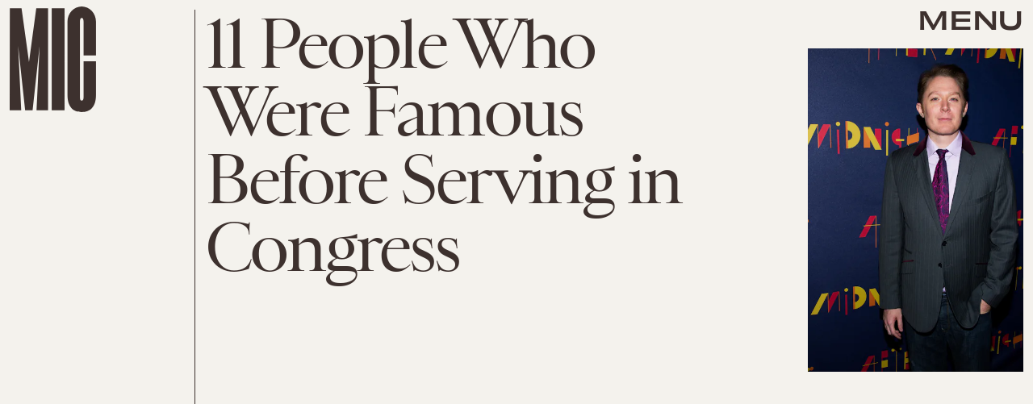

--- FILE ---
content_type: text/html; charset=utf-8
request_url: https://www.mic.com/articles/78159/11-people-who-were-famous-before-serving-in-congress
body_size: 33500
content:
<!doctype html><html lang="en"><head><meta charset="utf-8"/><meta name="viewport" content="width=device-width,initial-scale=1"/><title>11 People Who Were Famous Before Serving in Congress</title><link rel="preconnect" href="https://cdn2.bustle.com" crossorigin/><link rel="preconnect" href="https://cdn2c.bustle.com" crossorigin/><link rel="preconnect" href="https://imgix.bustle.com"/><link rel="preconnect" href="https://securepubads.g.doubleclick.net"/><style data-href="https://cdn2.bustle.com/2026/mic/main-e8c54b5c4c.css">.V8B{position:relative}.CAk{width:100%;height:100%;border:none;background:none;position:absolute;top:0;right:0;pointer-events:none}.CAk:focus{outline:none}.zwx{position:fixed;inset:0 0 100%;opacity:0;transition:opacity .25s,bottom 0s ease .25s;pointer-events:none}.ecP:checked~.zwx{transition:opacity .25s,bottom 0s;opacity:.7;bottom:0;pointer-events:all}.s4D{align-items:center;display:flex;justify-content:center;margin:0 auto;position:relative;text-align:center;z-index:10000}body>.s4D{inset:0;height:100%;margin:auto;position:fixed}.SBH{transform:rotate(4deg)}.Bha{background:var(--primaryColor);padding:.5rem 0 1rem}.Bha span{display:inline;font-family:var(--fontFamilyHeadingSansSerif);font-size:2.5rem}@media(min-width:1025px){.Bha span{font-size:5rem}}@keyframes vWL{0%{opacity:1}50%{opacity:0}to{opacity:1}}.zsz{display:inline-block;animation:s6B 20s infinite linear}.Zj1{display:inline;text-transform:uppercase;white-space:nowrap}.bYa{animation:s6B 20s infinite linear}@keyframes s6B{0%{transform:translate(0)}to{transform:translate(-50%)}}.qUu{position:absolute;top:0;left:0;right:0;height:0;pointer-events:none;z-index:var(--zIndexNav)}.pGs{position:fixed}.zUh{position:relative;width:100%;height:0;display:flex;align-items:flex-start;justify-content:space-between;padding:.5rem .75rem}.zYo{transition:width var(--transitionHover);width:60px}.IgQ .zYo{width:50px}.m4L .O3D{opacity:0;transition:opacity var(--transitionHover)}.O3D{position:relative;display:block;width:100%;padding-top:122.5%;pointer-events:auto;z-index:var(--zIndexContent)}.Pok{position:absolute;top:0;height:100%;width:100%;fill:var(--metaColor);pointer-events:none}.xxh{transition:fill var(--transitionHover)}.gQC{position:relative;color:var(--metaColor);font-family:var(--fontFamilyHeadingSansSerif);font-size:1.5rem;font-weight:var(--fontWeightBold);line-height:1;letter-spacing:-.012em;text-transform:uppercase;height:45px;cursor:pointer;pointer-events:auto;z-index:1}.gQC button{height:45px;inset:0;margin:auto;position:absolute;transition:color var(--transitionHover);width:45px;z-index:-1}.RdF{cursor:pointer;height:var(--headerHeight);padding:15px;display:flex;align-items:center;margin-right:-1rem;position:relative}.IgQ{pointer-events:auto}.IgQ .O3D{opacity:.9}.IgQ .Pok{fill:var(--slot5)}.IgQ .gQC{color:var(--slot5)}@media(min-width:768px){.gQC{font-size:1.875rem}.zYo,.IgQ .zYo{width:107px}}.VH1{display:flex}.y9v{flex-shrink:0}.icx{display:block;width:100%;height:100%;-webkit-mask:center / auto 20px no-repeat;mask:center / auto 20px no-repeat;background:currentColor}.kz3{-webkit-mask-image:url(https://cdn2.bustle.com/2026/mic/copyLink-51bed30e9b.svg);mask-image:url(https://cdn2.bustle.com/2026/mic/copyLink-51bed30e9b.svg)}.Q6Y{-webkit-mask-image:url(https://cdn2.bustle.com/2026/mic/facebook-89d60ac2c5.svg);mask-image:url(https://cdn2.bustle.com/2026/mic/facebook-89d60ac2c5.svg);-webkit-mask-size:auto 23px;mask-size:auto 23px}.g9F{-webkit-mask-image:url(https://cdn2.bustle.com/2026/mic/instagram-2d17a57549.svg);mask-image:url(https://cdn2.bustle.com/2026/mic/instagram-2d17a57549.svg)}.ORU{-webkit-mask-image:url(https://cdn2.bustle.com/2026/mic/mailto-2d8df46b91.svg);mask-image:url(https://cdn2.bustle.com/2026/mic/mailto-2d8df46b91.svg);-webkit-mask-size:auto 16px;mask-size:auto 16px}.e4D{-webkit-mask-image:url(https://cdn2.bustle.com/2026/mic/pinterest-0a16323764.svg);mask-image:url(https://cdn2.bustle.com/2026/mic/pinterest-0a16323764.svg)}.E-s{-webkit-mask-image:url(https://cdn2.bustle.com/2026/mic/snapchat-b047dd44ba.svg);mask-image:url(https://cdn2.bustle.com/2026/mic/snapchat-b047dd44ba.svg)}.xr8{-webkit-mask-image:url(https://cdn2.bustle.com/2026/mic/globe-18d84c6cec.svg);mask-image:url(https://cdn2.bustle.com/2026/mic/globe-18d84c6cec.svg)}.coW{-webkit-mask-image:url(https://cdn2.bustle.com/2026/mic/youtube-79c586d928.svg);mask-image:url(https://cdn2.bustle.com/2026/mic/youtube-79c586d928.svg)}.b18{-webkit-mask-image:url(https://cdn2.bustle.com/2026/mic/x-ca75d0a04e.svg);mask-image:url(https://cdn2.bustle.com/2026/mic/x-ca75d0a04e.svg)}.Ag6{color:#402d23;width:100%;margin:0 auto 40px;padding:0 var(--pageGutter);position:relative}.Ag6:before{bottom:.5rem;content:"";display:block;height:30px;width:30px;margin:auto 0;background:currentColor;-webkit-mask-image:url(https://cdn2.bustle.com/2026/mic/search-19aaf10bb2.svg);mask-image:url(https://cdn2.bustle.com/2026/mic/search-19aaf10bb2.svg);-webkit-mask-position:center;mask-position:center;-webkit-mask-repeat:no-repeat;mask-repeat:no-repeat;-webkit-mask-size:100%;mask-size:100%;pointer-events:none;position:absolute;right:var(--pageGutter)}.KY9{font-family:var(--fontFamilyBody);font-size:.9375rem;margin:auto}.lix{background:transparent;border:none;border-bottom:1px solid;color:currentColor;display:block;font-family:var(--fontFamilyHeadingSerif);font-size:2.5rem;line-height:1;letter-spacing:-.055em;text-transform:capitalize;margin:auto;padding:0 40px .5rem 0;width:100%;appearance:none}.lix::placeholder{color:currentColor;opacity:.5}.Ui6.Ag6{height:100%;width:calc(100% - 90px);max-width:var(--maxContainerWidth);padding:0 var(--pageGutter);margin:0 0 0 auto;border:none;display:flex;align-items:flex-end}.Ui6:before{left:var(--pageGutter);bottom:.5rem}.Ui6 .lix{font-size:1.5rem;width:100%;padding:0 0 .5rem 2.5rem;margin:0}.lix::-ms-clear,.lix::-ms-reveal{display:none;width:0;height:0}.lix::-webkit-search-decoration,.lix::-webkit-search-cancel-button,.lix::-webkit-search-results-button,.lix::-webkit-search-results-decoration{display:none}.lix:focus{outline:none}@media(min-width:768px){.Ag6{margin-bottom:60px}.KY9{font-size:1rem}.lix{font-size:3.125rem;padding-top:.75rem}.Ui6.Ag6{width:calc(100% - 239px)}.Ui6 .lix{font-size:1.75rem;padding-bottom:.4rem}}@media(min-width:1025px){.Ag6{margin-bottom:80px;padding-left:var(--logoMarginWidth)}.lix{font-size:5rem;padding-top:1.25rem}.KY9{font-size:1.25rem}.Ui6.Ag6{width:400px}}.Jqo{position:relative;z-index:var(--zIndexNav)}.zaM{-webkit-overflow-scrolling:touch;position:fixed;inset:-200% 0 0;overflow:hidden;transform:translate3d(0,-120%,0);transition:transform .5s,top 0s linear .8s;color:var(--slot5)}.zaM:before{background:#fff;content:"";position:absolute;inset:0 0 50%}.K8W{height:100%;overflow:scroll;position:relative;width:100%}.n7w{display:none}.wJ6:checked~.zaM{transform:translateZ(0);transition:transform .5s,top 0s;top:0}.YxB{display:grid;grid-template-rows:repeat(3,auto);grid-template-columns:auto 1fr}.hbV{grid-row:1;grid-column:1 / -1;margin-bottom:var(--pageGutter);transform:translateY(-100%);transition:transform .5s,opacity .25s;z-index:var(--zIndexContent)}.wYL:checked~.zaM .hbV{transform:translateY(0);opacity:1}.wYL:checked~.zaM .nyh,.wYL:checked~.zaM .BRg{opacity:0;pointer-events:none}.wYL:checked~.zaM .gpr{transition:opacity .5s;pointer-events:all;opacity:1}.wJ6:checked~.zaM .xkd,.wJ6:checked~.zaM .fNG,.wJ6:checked~.zaM i{display:block}.izh{grid-row:1;grid-column:1;width:75px;margin:var(--pageGutter)}.xkd{position:relative;display:block;width:100%;padding-top:122.5%}.xkd svg{position:absolute;top:0;height:100%;width:100%;fill:var(--slot5)}.KjX,.gpr{grid-row:1;grid-column:2;justify-self:end;display:flex}.wVE,.gpr{position:relative;height:54px;width:54px;display:flex;justify-content:center;align-items:center;cursor:pointer}.wVE{pointer-events:auto;z-index:1}.BRg{color:var(--slot5)}.gpr{pointer-events:none;opacity:0;z-index:var(--zIndexContent)}.nyh:after{content:"";width:30px;height:30px;background-image:url(https://cdn2.bustle.com/2026/mic/search-19aaf10bb2.svg);background-position:center;background-repeat:no-repeat;background-size:100%}.BRg:after,.BRg:before,.gpr:after,.gpr:before{content:"";position:absolute;width:2px;height:40px;background:currentColor}.BRg:before,.gpr:before{transform:rotate(45deg)}.BRg:after,.gpr:after{transform:rotate(-45deg)}.Q-u{grid-row:4;grid-column:1;align-self:end;justify-self:flex-start;margin:0 0 2rem var(--pageGutter)}.Q-u a{height:30px;width:30px;margin-right:var(--pageGutter);border:1px solid var(--slot5);border-radius:50%}.Q-u i{display:none;background:var(--slot5);transform:scale(.75)}.iX3{grid-row:2;grid-column:1 / -1;display:flex;flex-wrap:wrap;row-gap:.5rem;padding:var(--pageGutter)}.f0q,.urt{font-family:var(--fontFamilyBody);font-size:.625rem;line-height:1;text-transform:uppercase;color:var(--slot5)}.urt{width:75%;padding-right:33%}.f0q{width:25%;padding-right:var(--pageGutter)}.EN6{grid-row:3;grid-column:1 / -1;display:flex;justify-content:space-between;padding:1rem var(--pageGutter) 1.25rem}.fNG{background-image:url(https://cdn2.bustle.com/2026/mic/bdg_logo-6dba629bc7.svg);background-position:center;background-repeat:no-repeat;background-size:contain;margin:0;height:32px;width:72px;flex:none}.jhc{display:inline-block;padding:0;text-align:left;white-space:nowrap;background:none;cursor:pointer}.eAo{position:relative}.fdE{display:block;font-family:var(--fontFamilyHeadingSerif);font-size:3.75rem;line-height:.9;letter-spacing:-.055rem;margin-top:-1.1rem;position:relative;padding:1rem var(--pageGutter) 2rem;z-index:1}.fdE:before{content:"";position:absolute;inset:0 -20%;background:inherit;z-index:-1}.fdE:focus,.hkL:focus{outline:none}.eAo .fdE{color:#000;background:#7ce2a5}.eAo .fdE:nth-child(2){color:#000;background:#f9ce60}.eAo .fdE:nth-child(3){color:#019aac;background:#d1d3bd}.eAo .fdE:nth-child(4){color:#d2b5eb;background:#da5a3d}.eAo .fdE:nth-child(odd){transform:rotate(-2.2deg);text-align:right;transform-origin:top right}.eAo .fdE:nth-child(2n){transform:rotate(2.2deg);transform-origin:top left}@media(min-width:768px){.eAo{margin-top:2rem}.YxB{grid-template-rows:1fr repeat(2,auto)}.izh{grid-row:1 / -1;width:214px}.Q-u{align-self:start;justify-self:start;margin:var(--pageGutter)}.iX3,.EN6{grid-column:2}.f0q{font-size:1rem}.urt{font-size:.75rem}.fdE{font-size:6.25rem;padding:var(--pageGutter) 1.75rem calc(4.5vw + 30px);margin-bottom:calc(-5.5vw - 30px)}.eAo .fdE:last-child{padding-bottom:5vw}}@media(min-width:1025px){.eAo{margin-top:0}.YxB{grid-template-columns:auto 1fr 400px;grid-template-rows:auto 1fr;margin-bottom:-6.25rem}.izh{width:200px}.iX3{grid-row:1;grid-column:2;padding:2rem var(--pageGutter) 1.5rem}.f0q{width:auto;font-size:.75rem;padding-right:2.5rem}.EN6{grid-row:1;grid-column:3;padding-bottom:unset;width:60%}.urt{width:auto;padding:.5rem 0 0 var(--pageGutter);font-size:.6875rem}.KjX,.gpr{grid-column:3;margin:var(--pageGutter) var(--pageGutter) 0 0}.Q-u{grid-column:2;grid-row:2;margin-top:0}.fdE{font-size:7.5rem}.fdE,.fdE:hover{transition:transform .15s}.eAo .fdE:nth-child(odd):hover{transform:rotate(-2.2deg) translateY(-30px)}.eAo .fdE:nth-child(2n):hover{transform:rotate(2.2deg) translateY(-30px)}.wYL:checked~.zaM .hbV{transform:translateY(100%)}}@font-face{font-family:Balto;font-display:swap;src:url(https://cdn2c.bustle.com/2026/mic/baltoweb-book20210630-13-dglu7m-a5fc97cc50.woff2) format("woff2")}@font-face{font-family:Balto;font-display:swap;font-style:italic;src:url(https://cdn2c.bustle.com/2026/mic/baltoweb-bookitalic20210630-13-s02k18-a1156fde14.woff2) format("woff2")}@font-face{font-family:Balto;font-weight:700;font-display:swap;src:url(https://cdn2c.bustle.com/2026/mic/baltoweb-medium20210630-13-ecwey3-f06bb3c91a.woff2) format("woff2")}@font-face{font-family:Balto;font-weight:700;font-display:swap;font-style:italic;src:url(https://cdn2c.bustle.com/2026/mic/baltoweb-mediumitalic20210630-13-l2uguq-3bcf361111.woff2) format("woff2")}@font-face{font-family:Obviously;font-display:swap;src:url(https://cdn2c.bustle.com/2026/mic/Obviously-Wide-4d3691d8d6.woff2) format("woff2")}@font-face{font-family:Obviously;font-weight:700;font-display:swap;src:url(https://cdn2c.bustle.com/2026/mic/Obviously-Wide_Medium-385aec84b6.woff2) format("woff2")}@font-face{font-family:Sainte Colombe;font-display:swap;font-weight:700;src:url(https://cdn2c.bustle.com/2026/mic/saintecolombeweb-regular-581c593938.woff2) format("woff2")}@font-face{font-family:Sainte Colombe;font-style:italic;font-weight:700;font-display:swap;src:url(https://cdn2c.bustle.com/2026/mic/saintecolombeweb-italic-ac61147c4c.woff2) format("woff2")}::selection{background:var(--slot4);color:var(--slot3)}*,*:before,*:after{box-sizing:inherit}html{box-sizing:border-box;font-size:var(--fontSizeRoot);line-height:var(--lineHeightStandard);-webkit-text-size-adjust:100%;text-size-adjust:100%;-webkit-tap-highlight-color:rgba(0,0,0,0)}body{background:var(--slot2);color:var(--slot1);font-family:var(--fontFamilyBody);margin:0;overflow-y:scroll;-webkit-font-smoothing:antialiased;-moz-osx-font-smoothing:grayscale}a{color:var(--slot1);background:transparent;cursor:pointer;text-decoration:none;word-wrap:break-word}h1,h2,h3,h4{font-family:var(--fontFamilyBody);margin:2rem 0 1rem;text-rendering:optimizeLegibility;line-height:1.2}p,blockquote{margin:32px 0}button{border:none}cite{font-style:normal}img{max-width:100%;border:0;backface-visibility:hidden;transform:translateZ(0)}iframe{border:0}::placeholder{color:#ccc}.UdU{display:flex}.UdU>div:before,.hzA.UdU:before{display:block;width:100%;height:var(--minAdSpacing);position:absolute;top:0;color:var(--slot1);content:"ADVERTISEMENT";font-family:var(--fontFamilyBody);font-size:.65rem;letter-spacing:.2em;line-height:var(--minAdSpacing);opacity:.6;word-break:normal;text-align:center}.UdU>div{margin:auto;padding:var(--minAdSpacing) 0}.hzA.UdU{background-color:var(--adBackgroundColor);padding:var(--minAdSpacing) 0}.hzA.UdU>div{padding:0}.hzA.UdU>div:before{content:none}.vmZ{min-width:1px;min-height:1px}.EdX{display:block;width:100%;height:100%;transition:opacity .3s}.ap2{position:relative;width:100%}.ap2 .EdX{position:absolute;top:0;left:0;width:100%}.dSy{object-fit:cover;position:absolute;top:0;left:0}.vB9{background:#e1e1e140}.vB9 .EdX{opacity:0}.EdX video::-webkit-media-controls-enclosure{display:none}.zzk{min-width:1px;min-height:1px;overflow-x:hidden;position:relative;text-align:center;z-index:0}.APH{overflow-y:hidden}.pCo,.pCo>div,.pCo>div>div{width:100%;margin:auto;max-width:100vw;text-align:center;overflow:visible;z-index:300}.pCo{min-height:var(--minAdHeight)}.pCo>div{position:sticky;top:var(--headerHeightStickyScrollableAd)}@media screen and (max-width:1024px){.k_e{grid-row-end:auto!important}}.stickyScrollableRailAd>div{position:sticky;top:var(--headerHeightStickyScrollableAd);margin-top:0!important;padding-bottom:var(--minAdSpacing)}.Ldt{min-height:var(--minAdHeightStickyScrollable)}.Ldt>div{margin-top:0!important}.GQx [id^=google_ads_iframe]{height:0}.JUn,.LWq,.HuM{height:1px}.HuM>div{overflow:hidden}#oopAdWrapperParent:not(:empty){background-color:var(--adBackgroundColor);min-height:var(--minAdHeightVideo);margin-bottom:var(--minAdSpacing)!important;z-index:var(--zIndexOverlay)}#oopAdWrapper:not(:empty),#oopAdWrapper:empty+div{background-color:var(--adBackgroundColor);z-index:var(--zIndexOverlay)}#oopAdWrapper>div>div{margin:0 auto}.buT,.TX9{background:none;border:none;margin:0;width:32px;height:32px;position:absolute;bottom:3px;cursor:pointer;background-repeat:no-repeat;background-position:center}.buT{left:40px;background-image:url(https://cdn2.bustle.com/2026/mic/pause-bd49d74afd.svg)}.Am5{background-image:url(https://cdn2.bustle.com/2026/mic/play-3e2dff83eb.svg)}.TX9{left:6px;background-image:url(https://cdn2.bustle.com/2026/mic/unmute-9a8cd4cbb8.svg)}.D5o{background-image:url(https://cdn2.bustle.com/2026/mic/mute-ea100a50bf.svg)}.ne7{align-items:center;background:var(--slot3);color:var(--slot5);display:flex;flex-direction:column;height:100vh;justify-content:center;overflow:hidden;padding:0 var(--pageGutter)}.zQW{color:var(--slot4);font-family:var(--fontFamilyHeadingSerif);font-size:4.5rem;height:200%;letter-spacing:-.065em;line-height:1;text-align:center;text-transform:uppercase;transform:rotate(-19deg);width:200%}.A6T{align-items:center;background:var(--slot2);display:flex;flex-direction:column;left:var(--pageGutter);margin:auto;max-width:500px;padding:var(--pageGutter);position:absolute;right:var(--pageGutter);z-index:var(--zIndexContent)}.egB{font-family:var(--fontFamilyHeadingSansSerif);font-size:1.5rem;letter-spacing:-.06em;line-height:1.1;margin:1rem 0 2rem;text-align:center}.jtK{border:2px solid;color:var(--slot5);display:block;position:relative;background:var(--slot2);font-family:var(--fontFamilyHeadingSansSerif);font-size:.875rem;line-height:.9;letter-spacing:-.06em;text-transform:uppercase;text-align:left;padding:1rem 5rem 1rem var(--pageGutter)}.jtK:after{background:var(--slot5);bottom:0;content:"";height:15px;margin:auto;-webkit-mask-image:url(https://cdn2.bustle.com/2026/mic/arrowhead_mobile-3e49e101c0.svg);mask-image:url(https://cdn2.bustle.com/2026/mic/arrowhead_mobile-3e49e101c0.svg);-webkit-mask-size:100%;mask-size:100%;right:0;position:absolute;top:0;transform:rotate(90deg);width:30px}.jtK:before{background:var(--slot5);bottom:0;content:"";height:2px;margin:auto;right:10px;position:absolute;top:0;width:45px}@media(min-width:768px){.zQW{font-size:6rem;width:150%}.A6T{padding:2rem}.egB{font-size:2rem}}@media(min-width:1025px){.zQW{font-size:7.5rem}.A6T{max-width:900px;padding:2rem 4rem}.egB{font-size:2.5rem}}.he5{position:relative;width:1px;height:1px;margin-top:-1px;min-height:1px}.hwi{top:50vh}.h4R{top:-50vh}.h5Q{height:1px;margin:0 auto;max-width:var(--maxContainerWidth);width:calc(100% - var(--pageGutter) - var(--pageGutter))}:root{--primaryColor: var(--slot4);--textColor: var(--slot1);--metaColor: var(--slot5);--navColor: var(--slot5);--imageBackgroundColor: rgba(225, 225, 225, .25);--adBackgroundColor: rgba(225, 225, 225, .25);--headerHeight: 70px;--pageGutter: .75rem;--bodyGutter: .75rem;--verticalCardSpacing: 3rem;--maxContainerWidth: 1440px;--maxBodyWidth: 940px;--maxFeatureBodyWidth: 824px;--maxFeatureContentWidth: 1252px;--viewportHeight: 100vh;--cardMinHeight: 500px;--cardMaxHeight: 800px;--minAdSpacing: 2rem;--minAdHeight: calc(var(--minAdSpacing) * 2 + 250px);--minAdHeightStickyScrollable: calc(var(--minAdSpacing) * 2 + 400px);--minAdHeightVideo: 188px;--headerHeightStickyScrollableAd: var(--minAdSpacing);--mobiledocSpacing: 1.5rem;--mobiledocIndent: 1.5rem;--cardAuthorSpacing: .5rem;--logoMarginWidth: 130px;--controlSpacing: 4rem;--fontFamilyHeadingSerif: "Sainte Colombe", serif;--fontFamilyHeadingSansSerif: "Obviously", sans-serif;--fontFamilyBody: "Balto", Arial, sans-serif;--fontSizeRoot: 16px;--lineHeightStandard: 1.3;--fontWeightLight: 300;--fontWeightRegular: 400;--fontWeightBold: 700;--transitionHover: .2s;--easeOutQuart: cubic-bezier(.25, .46, .45, .94);--zIndexNeg: -1;--zIndexBackground: 0;--zIndexContent: 100;--zIndexOverContent: 200;--zIndexFloatAd: 300;--zIndexPopUp: 400;--zIndexFloating: 500;--zIndexNav: 600;--zIndexOverlay: 700}@media(min-width:768px){:root{--minAdSpacing: 2.5rem;--bodyGutter: 5rem;--cardMinHeight: 600px}}@media(min-width:1025px){:root{--verticalCardSpacing: 4.5rem}}
</style><style data-href="https://cdn2.bustle.com/2026/mic/commons-1-0931df722e.css">.sWr{height:100%;width:100%;position:relative}.jWY{height:100vh;background-color:var(--cardBackgroundColor);overflow:hidden}.asF{height:100%;max-height:none;background-color:var(--cardBackgroundColor);overflow:hidden}.btA{background:var(--slot8);overflow:hidden}.iGR{height:auto;min-height:0;overflow:hidden}.M7K{position:absolute;bottom:var(--cardAuthorSpacing);left:var(--pageGutter);color:var(--navColor);font-size:.6875rem;letter-spacing:.02em;max-width:80%}.L7S{opacity:0}.TGq{opacity:0;will-change:transform;animation:aBP .2s var(--easeOutQuart) .1s forwards}@keyframes aBP{0%{opacity:0}to{opacity:1}}@media(min-width:768px){.iGR{min-height:0}}.JOT{min-height:1rem;font-family:var(--fontFamilyBody);font-size:.625rem;line-height:1.2;letter-spacing:.02em;color:var(--slot1)}.KS5{display:flex;flex-direction:column;align-items:flex-start;margin:auto}.Izs,.cWT,.c3b{margin:0 0 .25rem;white-space:nowrap}.KS5 .PWd{margin:auto 0}.Fsv .KS5{flex-direction:row;align-items:center}.Fsv .Izs,.Fsv .cWT,.Fsv .c3b{margin:0 .5rem 0 0}@media(min-width:768px){.Fsv .KS5{flex-direction:column;align-items:flex-end}.Fsv .Izs,.Fsv .cWT,.Fsv .c3b{margin:0 0 .5rem}}@media(min-width:1025px){.eFu .KS5{flex-direction:column;align-items:flex-start}.eFu .Izs,.eFu .cWT,.eFu .c3b{margin:0 auto .5rem 0}}.cCV{padding:0}.Rfb{min-width:1px;min-height:1px;position:relative}.kOK{display:block;width:100%;height:100%;transition:opacity .4s;object-fit:cover}.sMW{position:relative;width:100%}.U-k{position:absolute;top:0;left:0;width:100%}.NUO{background:var(--imageBackgroundColor, rgba(225, 225, 225, .25))}.M_P{cursor:pointer;width:48px;height:48px;pointer-events:all}.M_P:after{display:block;content:" ";margin:auto}.KAj{filter:brightness(.85)}.pxF{position:relative;min-width:1px;min-height:1px}.N4z{display:block;transition:opacity .2s linear;width:100%;height:100%}.j-j{background:var(--imageBackgroundColor, rgba(225, 225, 225, .25))}.j-j .N4z{opacity:0}.N4z::-webkit-media-controls-enclosure{display:none}.mvL .N4z{position:absolute;top:0;left:0}.JHj{align-self:end;justify-self:end;z-index:var(--zIndexContent)}.LJm{display:flex;width:54px;height:54px;border:2px solid;border-radius:50%}.LJm:after{width:24px;height:24px;-webkit-mask-image:url(https://cdn2.bustle.com/2026/mic/audio-58f66c2fdf.svg);mask-image:url(https://cdn2.bustle.com/2026/mic/audio-58f66c2fdf.svg);background:currentColor}.nKF:after{-webkit-mask-image:url(https://cdn2.bustle.com/2026/mic/muted-931464476f.svg);mask-image:url(https://cdn2.bustle.com/2026/mic/muted-931464476f.svg)}.B0j:after{content:"";position:absolute;inset:0;background:url(https://cdn2.bustle.com/2026/mic/halftone_texture-492009aa04.png);mix-blend-mode:soft-light}.gsz{height:var(--viewportHeight);min-height:var(--cardMinHeight);max-height:var(--cardMaxHeight);margin:0 auto;position:relative}.gsz .aVX{margin:0}.oL7{height:100%;width:100%}.r87{font-family:var(--fontFamilyHeadingSerif);font-size:.875rem;line-height:1.2;letter-spacing:-.02em}.r87 p{margin:0 0 1rem}.Vms{display:block;font-family:var(--fontFamilyBody);font-size:.5rem;line-height:1.2;letter-spacing:.02em}.Vms a,.r87 a{color:inherit;text-decoration:underline}.mFJ{display:none}.boW{position:absolute;height:var(--headerHeight);padding:.5rem 0;left:100px;display:flex;flex-direction:column;justify-content:flex-end;z-index:var(--zIndexOverContent)}.Mt9{color:inherit}.F8T{font-family:var(--fontFamilyBody);font-size:.625rem;line-height:1}@media(min-width:768px){.boW{height:147px;left:140px}.r87{font-size:1rem}}@media(min-width:1025px){.Vms{font-size:.6875rem}.boW{height:unset;top:147px;left:0;padding-left:.75rem}}.JD9{width:100%;height:100%;background:var(--slot8);color:var(--slot11)}.Ak6{display:grid;grid-template-rows:minmax(20vh,30vh) auto 1fr;grid-template-columns:1fr;width:100%;max-width:var(--maxContainerWidth);padding:108px var(--pageGutter) 2rem}.rf3.Ak6{height:100%;padding-bottom:var(--controlSpacing)}.daF,.j29{grid-row:1;grid-column:1}.daF{overflow:hidden;position:relative}.geM{object-fit:cover}.j29{text-align:right;margin:.25rem;align-self:end;z-index:var(--zIndexContent)}.R1N{grid-row:2;grid-column:1;margin:.75rem 0 1rem}.cS4{font-family:var(--fontFamilyHeadingSansSerif);font-size:inherit;font-weight:var(--fontWeightRegular);line-height:1;letter-spacing:-.06em;text-transform:uppercase}.cS4 em{font-family:var(--fontFamilyHeadingSerif);font-style:normal}.uRt{color:var(--slot10);grid-row:3;grid-column:1}._9y{font-size:1.25rem}.ROm{font-size:1.5rem}.rRO{font-size:1.875rem}.LjQ{font-size:2.375rem}.ZaC{font-size:3rem}@media(min-width:768px){.Ak6{grid-template-rows:minmax(30vh,44vh) auto 1fr;padding-top:160px}.uRt{max-width:80%}._9y{font-size:1.25rem}.ROm{font-size:1.625rem}.rRO{font-size:2.125rem}.LjQ{font-size:2.5rem}.ZaC{font-size:3.125rem}}@media(min-width:1025px){.Ak6{grid-template-rows:150px 1fr repeat(2,auto) 2fr;grid-template-columns:345px 1fr;grid-column-gap:var(--pageGutter);padding:var(--pageGutter)}.daF,.j29{grid-column:2;grid-row:1 / -1}.R1N{grid-row:3;grid-column:1}.uRt{grid-row:4;grid-column:1;max-width:unset}.tN4{font-size:1.25rem}.wfd{font-size:1.75rem}.it9{font-size:2.25rem}.PIy{font-size:2.75rem}.Pzd{font-size:3.25rem}}.SIZ{height:var(--viewportHeight);min-height:var(--cardMinHeight);max-height:var(--cardMaxHeight);width:100%;position:relative;overflow:hidden}.SIZ p,.SIZ h2{margin:0}.SIZ a{color:inherit;text-decoration:underline}.DwG{height:100%;width:100%}.LSz{object-fit:cover}.qeY{display:block;font-family:var(--fontFamilyBody);font-size:.5rem;line-height:1.2;letter-spacing:.02em}.YV5{display:none}.hZ6{position:absolute;height:var(--headerHeight);padding:.5rem 0;left:100px;display:flex;flex-direction:column;justify-content:flex-end;z-index:var(--zIndexOverContent)}.l-g{color:inherit}.Eo9{font-family:var(--fontFamilyBody);font-size:.625rem;line-height:1}@media(min-width:768px){.hZ6{height:147px;left:140px}}@media(min-width:1025px){.qeY{font-size:.6875rem}.hZ6{height:unset;top:147px;left:0;padding-left:.75rem}}.ZER{width:100%;height:100%;background:var(--slot8);color:var(--slot11)}.Rtq{display:grid;grid-template-rows:1fr repeat(3,auto);grid-template-columns:repeat(4,1fr);max-width:var(--maxContainerWidth);margin:0 auto;padding:120px var(--pageGutter) var(--pageGutter)}._dN.Rtq{height:100%;padding-bottom:var(--controlSpacing)}.VlA{grid-row:4;grid-column:2 / -1}.LOd{grid-row:3;grid-column:2 / -1;justify-self:end;text-align:right;margin-bottom:.25rem}.CrK{grid-row:1 / 4;grid-column:1 / 3;margin-bottom:-2rem;position:relative}.Qzz{height:100%;width:100%}.DfU{object-fit:contain;object-position:center bottom}.DoW{grid-row:1;grid-column:1 / -1;line-height:1.05;margin-bottom:1rem}.HqG p{font-family:var(--fontFamilyHeadingSerif);letter-spacing:-.08em}.HqG h2{font-family:var(--fontFamilyHeadingSansSerif);font-size:180%;letter-spacing:-.065em;text-transform:uppercase;line-height:1}.HqG *+*{padding-top:.75rem}.ucj{font-size:1.5rem}.b5p{font-size:2rem}.Mq9{font-size:2.5rem}.PVO{font-size:3.125rem}.k4z{font-size:3.75rem}@media(min-width:768px){.Rtq{grid-template-columns:repeat(2,18%) repeat(2,1fr);padding-top:180px}.CrK{margin-bottom:-5rem}.HqG h2{font-size:250%}.ucj{font-size:1.75rem}.b5p{font-size:2.25rem}.Mq9{font-size:3.125rem}.PVO{font-size:4rem}.k4z{font-size:5rem}}@media(min-width:1025px){.Rtq{grid-template-rows:70px 1fr repeat(2,auto);grid-template-columns:calc(var(--logoMarginWidth) + 100px) repeat(2,1fr);padding-top:var(--pageGutter);grid-column-gap:var(--pageGutter)}.VlA{grid-row:4;grid-column:3}.LOd{grid-row:3;grid-column:3}.DoW{grid-row:2;grid-column:3}.HqG h2{font-size:200%}.HqG *+*{padding-top:1.25rem}.CrK{grid-row:1 / -1;grid-column:2;justify-self:center;width:30vw;max-width:460px;margin-bottom:unset}.DfU{object-position:center}.nh5{display:block;grid-row:1 / -1;grid-column:1;width:1px;height:100%;background:currentColor;justify-self:end}._XD{font-size:1.875rem}.wvk{font-size:2.5rem}.pi9{font-size:3.75rem}.lTt{font-size:5rem}.C9h{font-size:6.25rem}}@media(min-width:1440px){.Rtq{grid-template-rows:120px 1fr repeat(2,auto)}}.Hof{position:absolute;top:0;left:0;width:100%;height:100%;z-index:0}.Qf5{--videoLinkUrlHeight: calc(100% - 75px) ;position:relative;margin:auto}.BQA{margin:0}.rv9,.Afu{font-family:var(--fontFamilyBody);font-size:.7rem;line-height:1;letter-spacing:.006em;z-index:var(--zIndexContent)}.rv9 a{color:inherit}.rv9 *{margin:0}.rv9 *+*{margin-top:1rem}.Afu{display:block}.H0B{display:none}.yX_{position:absolute;height:var(--headerHeight);padding:.5rem 0;left:100px;display:flex;flex-direction:column;justify-content:flex-end;z-index:var(--zIndexOverContent)}.IHX{color:inherit}.YOV{font-family:var(--fontFamilyBody);font-size:.625rem;line-height:1}.RlV>div:first-child{padding-top:150%}.RlV img{object-fit:contain;inset:0;position:absolute}@media(min-width:768px){.yX_{height:147px;left:140px}}@media(min-width:1025px){.rv9{font-size:1rem}.yX_{height:unset;top:147px;left:0;padding-left:.75rem}.RlV>div:first-child{padding-top:100%}}.MVF{display:grid;grid-template-rows:1fr auto;grid-template-columns:1fr 90px;width:100%;height:var(--viewportHeight);min-height:var(--cardMinHeight);max-height:var(--cardMaxHeight);padding:var(--headerHeight) var(--pageGutter) var(--pageGutter);background:var(--slot8);color:var(--slot10)}.xuJ.MVF{height:100%;padding-bottom:var(--controlSpacing)}.YyI,.aFL{grid-row:1;grid-column:1 / -1;position:relative}.poO,.YyI :first-child{object-fit:contain}.bxT{grid-row:2;grid-column:1;font-family:var(--fontFamilyHeadingSerif);font-size:.875rem;line-height:1.2;letter-spacing:-.065em;margin-top:1rem}.bxT a{text-decoration:underline}.bdM{grid-row:2;grid-column:2;margin-top:1rem}@media(min-width:768px){.MVF{grid-template-rows:1fr auto 80px;grid-template-columns:repeat(2,1fr);padding-top:160px}.bxT{font-size:1rem}.bdM{grid-row:3}}@media(min-width:1025px){.MVF{grid-template-rows:200px 1fr;grid-template-columns:calc(var(--logoMarginWidth) + 100px) 1fr;grid-column-gap:var(--pageGutter);padding-top:var(--pageGutter)}.bxT,.bdM{grid-row:2}.YyI,.aFL{grid-row:1 / -1;grid-column:2}.YyI{margin:0 120px}.JHP{display:block;grid-row:1 / -1;grid-column:1;width:1px;height:100%;background:currentColor;justify-self:end}}@media(min-width:1440px){.MVF{--sideMarginWidth: calc((100vw - var(--maxContainerWidth)) / 2 + var(--pageGutter));padding-left:var(--sideMarginWidth);padding-right:var(--sideMarginWidth)}}.XUu{min-width:1px;min-height:260px;position:relative}.XUu>*{margin:0 auto}.Jen{position:absolute;inset:0;display:flex;justify-content:center;align-items:center}.RK- .Jen{background:#fafafa;border:1px solid rgb(219,219,219);border-radius:4px}.W3A{color:inherit;display:block;height:3rem;width:3rem;padding:.75rem}.W3A i{display:none}.RK- .W3A{height:1.5rem;width:1.5rem}.RK- .W3A i{display:inline-block;background-color:#bebebe;transform:scale(.75)}.bwd{padding-top:56.25%;position:relative;min-height:210px}.TVx{position:absolute;top:0;left:0;width:100%;height:100%}._-W{min-height:210px}.fb_iframe_widget iframe,.fb_iframe_widget span{max-width:100%!important}.tu9{position:absolute;top:0;left:0;width:100%;height:100%}.wHQ{position:relative}.zDQ{min-width:1px;min-height:180px;margin:-10px 0}.zDQ>iframe{position:relative;left:50%;transform:translate(-50%)}.UyF{width:1px;min-width:100%!important;min-height:100%}.BCT{position:relative;min-height:500px;display:flex;align-items:center;text-align:center}.BCT:after{content:"";display:block;clear:both}.A7C{float:left;padding-bottom:210px}.yzx{position:absolute;inset:0;display:flex;justify-content:center;align-items:center}.MJ1 .yzx{background:#fafafa;border:1px solid rgb(219,219,219);border-radius:4px}.GmH{color:inherit;display:block;height:3rem;width:3rem;padding:.5rem}.GmH i{display:none}.MJ1 .GmH i{display:inline-block;background-color:#bebebe}@media(min-width:768px){.A7C{padding-bottom:160px}}.jOH{width:400px;height:558px;overflow:hidden;max-width:100%}.US1{aspect-ratio:16 / 9;position:relative}.GFB{min-height:300px}.GFB iframe{background:#fff}.P4c{display:flex;min-height:600px;min-width:325px;max-width:605px;margin:auto}.P4c>*{margin:0 auto;flex:1}.Duw{display:flex;width:100%;height:100%;justify-content:center;align-items:center}.nv3 .Duw{background:#fafafa;border:1px solid rgb(219,219,219);border-radius:4px}.nHf{color:inherit;display:block;height:3rem;width:3rem;padding:.5rem}.nv3 .nHf i{background:#bebebe}.Muh{padding-top:56.25%;position:relative}.KTw{padding-top:100%;position:relative}.L3D{position:relative;padding-top:175px}.uzt{position:relative;padding-top:380px}.z4F{position:relative;padding-top:228px}.O9g{position:relative;padding-top:56.25%}.Ygb{padding-top:100px;overflow:hidden}.Ygb .G6O{height:300px}.nk0{padding-top:calc(2 / 3 * 100%)}.r7X{padding-top:210px}.fp8{padding-top:220px}.J2L{padding-top:640px}.V8F{height:var(--viewportHeight);min-height:var(--cardMinHeight);max-height:var(--cardMaxHeight);margin:0 auto;position:relative}.V8F p,.V8F h2,.V8F h3{margin:0 0 1rem}.V8F a{color:inherit;text-decoration:underline}.lM_{height:100%;width:100%}.Efa{object-fit:cover}.fUy{display:block;font-family:var(--fontFamilyBody);font-size:.5rem;line-height:1.2;letter-spacing:.02em;z-index:var(--zIndexContent)}.NCc{position:absolute;height:var(--headerHeight);padding:.5rem 0;left:100px;display:flex;flex-direction:column;justify-content:flex-end;z-index:var(--zIndexOverContent)}.l3B{color:inherit}.Y4r{font-family:var(--fontFamilyBody);font-size:.625rem;line-height:1}@media(min-width:768px){.NCc{height:147px;left:140px}.fUy{font-size:.6875rem}}@media(min-width:1025px){.NCc{height:unset;top:147px;left:0;padding-left:.75rem}}.vgf{color:var(--slot1);font-family:var(--fontFamilyBody);padding:.5rem 0 0;line-height:.9rem}.t8s{font-size:.65rem;padding-bottom:.15rem}.lAq{font-weight:var(--fontWeightBold);font-size:.75rem}.ZWe{width:100%;height:100%;background:var(--slot10);color:var(--slot8)}.hQv{display:flex;flex-direction:column;justify-content:flex-end;padding:var(--headerHeight) var(--pageGutter) 1.25rem}._JF.hQv{height:100%;padding-bottom:var(--controlSpacing)}.Su-{position:absolute;inset:0}.bCj{position:absolute;top:0;right:0;height:var(--headerHeight);padding:.5rem .75rem;display:flex;flex-direction:column;justify-content:flex-end;text-align:right}.Kmx{font-family:var(--fontFamilyHeadingSansSerif);line-height:1.35;letter-spacing:-.065em;z-index:var(--zIndexContent)}.CPW h2,.CPW h3{font-family:inherit;font-weight:var(--fontWeightRegular);line-height:1;text-align:right;text-transform:uppercase}.CPW h2{font-size:200%}.CPW h3{font-size:140%}.z5v:before{content:"\2014  "}.nWl{font-size:.75rem}.BNR{font-size:.875rem}.l0d{font-size:1rem}.Zgj{font-size:1.25rem}.E_C{font-size:1.5rem}@media(min-width:768px){.hQv{padding-top:150px}.CPW h2{font-size:166%}.bCj{top:0;right:unset;left:128px;padding:.75rem;justify-content:flex-start}.nWl{font-size:1.5rem}.BNR{font-size:1.75rem}.l0d{font-size:1.875rem}.Zgj{font-size:2rem}.E_C{font-size:2.25rem}}@media(min-width:1025px){.Kmx{width:100%;max-width:var(--maxContainerWidth);padding:0 var(--logoMarginWidth);margin:0 auto}.CPW h2{font-size:250%}.CPW h3{font-size:160%}.f2M{font-size:1.75rem}.JQX{font-size:1.875rem}.RMQ{font-size:2rem}._Bd{font-size:2.25rem}.B19{font-size:2.5rem}}.ooy{margin-left:40%}.wxt{margin-bottom:1rem;padding-top:100%;position:relative}.EaG .wxt{padding-top:85%}.mdu{object-fit:contain;position:absolute;top:0}.yS8{column-gap:.15rem;display:flex;padding:0}.yiq{font-family:var(--fontFamilyHeadingSansSerif);font-size:1.4rem;letter-spacing:-.06em;line-height:1;margin-bottom:1.5rem;text-transform:uppercase}.EaG .yiq{margin-bottom:1rem;overflow:hidden;-webkit-line-clamp:5;display:-webkit-box;-webkit-box-orient:vertical}.O8F{font-family:var(--fontFamilyHeadingSerif);margin:0 0 .5rem}.o75{column-gap:1rem;display:flex;font-family:var(--fontFamilyHeadingSansSerif);font-size:1.5rem;letter-spacing:-.06em;margin-bottom:1.25rem}.JEe .o75{margin:1.25rem 0 .5rem}.ksY{line-height:1.35}._N2{align-self:flex-start;font-size:1.25rem;position:relative}._N2:after{background:currentColor;bottom:0;content:"";height:2px;left:-.25rem;margin:auto;position:absolute;right:-.25rem;top:0}.XM6{font-size:1rem}._N2+.ksY:before{content:"On Sale";margin-right:.25rem}.RSA{font-family:var(--fontFamilyHeadingSerif);font-size:.875rem;letter-spacing:-.02em;line-height:1.4;margin:0 0 1rem}.RSA a{border-bottom:2px solid}.LSl{display:flex;justify-content:flex-end;text-align:center}.yMn{align-items:center;align-self:flex-end;background:transparent;border:2px solid;cursor:pointer;display:flex;font-family:var(--fontFamilyHeadingSansSerif);font-size:.625rem;font-weight:var(--fontWeightBold);justify-self:flex-end;letter-spacing:-.06em;line-height:1;max-width:60%;padding:.5rem;text-align:left;text-transform:uppercase}.jMM{background:currentColor;flex:none;width:1.5rem;height:2px;margin:auto 0 auto .5rem;position:relative}.jMM:before{content:"";position:absolute;top:1px;right:8px;transform:rotate(90deg);transform-origin:bottom right;background:currentColor;-webkit-mask-image:url(https://cdn2.bustle.com/2026/mic/arrowhead_mobile-3e49e101c0.svg);mask-image:url(https://cdn2.bustle.com/2026/mic/arrowhead_mobile-3e49e101c0.svg);-webkit-mask-repeat:no-repeat;mask-repeat:no-repeat;height:9px;width:18px}@media(min-width:768px){.wgi{grid-column:1;align-self:flex-end;justify-content:start;text-align:left}.RSA{font-size:.9rem}.LSl{justify-content:flex-start}}@media(min-width:1025px){.yMn{font-size:.9rem}}.EvN{background:#ffffffe0;border:1px solid #e5e5e5;border-radius:6px;display:grid;grid-template-columns:1fr 1fr;gap:1rem;padding:1rem;width:100%;font-family:var(--fontFamilySansSerif);box-shadow:0 4px 6px -1px #00000014,0 2px 4px -2px #00000014;transition:box-shadow .2s}.BLp,.v9d{grid-column:1 / -1}.v9d{height:100%;display:flex;flex-direction:column;gap:1rem}.ZDA{font-size:1.5rem;font-weight:600;line-height:1.15;margin:0 0 .5rem}.ss_{font-size:.7rem;line-height:1.2;padding:.75rem 0 1rem}.O_Z{align-self:center;height:24px;max-width:100px;grid-column:1;margin-left:.25rem}.Txw{background:url(https://cdn2.bustle.com/2026/mic/amazon-logo-06b41cef1d.svg) left / contain no-repeat}.uxd{background:url(https://cdn2.bustle.com/2026/mic/target-logo-1c98143553.svg) left / contain no-repeat}.eJo{background:url(https://cdn2.bustle.com/2026/mic/walmart-logo-1825258248.svg) left / contain no-repeat}.ny3{padding-top:100%;position:relative;overflow:hidden}.s-G{object-fit:contain;position:absolute;top:0}.ySL{padding:0;font-size:1.5rem;font-weight:600;line-height:1;margin-right:.5rem;white-space:nowrap;text-align:right}.Jg3{align-self:end;font-size:1rem;margin-right:unset}.mOS{font-size:1.2rem;opacity:.65;position:relative;text-decoration:line-through;margin-right:.75rem}.Lvw{border:none;background-color:transparent;border-top:1px solid #e5e5e5;cursor:pointer;font-family:sans-serif;margin-top:.5rem;padding:.75rem 0 0;width:100%}.hE6{background:#131921;border-radius:6px;color:#fff;display:flex;font-size:1.1rem;font-weight:600;gap:.5rem;justify-content:center;padding:1rem;text-transform:capitalize;transition:background .2s}.lsP{background:#ffb442;position:absolute;font-weight:600;font-size:.9rem;text-transform:uppercase;letter-spacing:.02rem;padding:.2rem 0 0;top:0;right:0;border-top-right-radius:6px;width:64px;text-align:center}.lsP:after{content:"";display:block;background-color:transparent;border-left:32px solid transparent;border-right:32px solid transparent;border-top:9px solid #ffb442;border-bottom:none;position:absolute;left:0;right:0;top:100%}.zdJ{display:grid;column-gap:1rem;grid-template-columns:1fr 1fr}.O_Z,.ySL{grid-row:1}.Lvw{grid-column:1 / -1}@media(min-width:768px){.EvN{padding:1.25rem;gap:1.25rem;grid-template-columns:2fr 1fr 1fr}.EvN:not(.hXd):hover{box-shadow:0 20px 25px -5px #0000001a,0 8px 10px -6px #0000001a}.EvN:not(.hXd):hover .hE6,.hXd .Lvw:hover .hE6{background:#273344}.EvN:not(.hXd):hover .hE6:after,.hXd .Lvw:hover .hE6:after{opacity:1;transform:translate3d(4px,0,0)}.BLp{grid-column:1}.v9d{grid-column:2 / -1;gap:1.75rem}.ZDA{font-size:1.75rem;margin:1.5rem 0 0}.hE6:after{content:"";width:20px;height:20px;margin-right:-18px;opacity:0;background:url(https://cdn2.bustle.com/2026/mic/arrow-fc94c1aee2.svg);transition:transform .15s,opacity .3s}}.g0x{display:flex;justify-content:center;align-items:center;height:100%}.Lec a{color:inherit}.Ub_{object-position:bottom}.c6C{font-size:1.5rem}.cX_{font-size:1.25rem}.Iup .cX_{font-size:1rem}.kYN{color:inherit}.vfM{padding:var(--pageGutter);background:var(--slot3)}.vfM .Nc8{margin-top:0}@media(min-width:768px){.Lec{display:grid;grid-template-columns:1fr 240px;grid-template-rows:1fr auto;column-gap:.75rem}.qH2{grid-column:2;grid-row:1 / 7;margin:0}.Iup .c6C{-webkit-line-clamp:6}.vfM{padding:0 var(--logoMarginWidth)}.vfM .Lec{max-width:1024px}}@media(min-width:1025px){.Lec{grid-template-columns:1fr 1fr}.cX_{font-size:1.6rem}.Iup .cX_{font-size:1.25rem}.c6C{font-size:1.8rem}}.RXx{height:var(--viewportHeight);min-height:var(--cardMinHeight);max-height:var(--cardMaxHeight);margin:0 auto;position:relative}.RXx a{color:inherit;text-decoration:underline}.sKi p,.sKi h2{font-family:inherit;font-size:inherit;margin:0 0 1rem}.SXI{display:block;font-family:var(--fontFamilyBody);font-size:.5rem;line-height:1.2;letter-spacing:.02em}.Dgz{position:absolute;height:var(--headerHeight);padding:.5rem 0;left:100px;display:flex;flex-direction:column;justify-content:flex-end;z-index:var(--zIndexOverContent)}.Bv7{color:inherit}.gTg{font-family:var(--fontFamilyBody);font-size:.625rem;line-height:1}.l1b{display:none}@media(min-width:768px){.Dgz{height:147px;left:140px}.SXI{font-size:.6875rem}}@media(min-width:1025px){.Dgz{height:unset;top:147px;left:0;padding-left:.75rem}}.lFD{display:inline-block}.lFD a{color:inherit}.c4B{--textSize: 1.5rem}.b-6{--textSize: 1.75rem}.hdY{--textSize: 1.875rem}.h64{--textSize: 2rem}.ydI{--textSize: 2.25rem}.Mov{width:100%;height:100%;background:var(--slot8);color:var(--slot13)}.QkN{display:grid;grid-template-rows:repeat(4,auto) 1fr;grid-template-columns:repeat(4,1fr);width:100%;max-width:var(--maxContainerWidth);margin:0 auto;padding:110px var(--pageGutter) 2.5rem}.Z8A.QkN{height:100%;padding-bottom:var(--controlSpacing)}.QkN:before,.LxC:before{display:block;content:"";background:var(--slot9);-webkit-mask-image:url(https://cdn2.bustle.com/2026/mic/double_quote-0cf7a98272.svg);mask-image:url(https://cdn2.bustle.com/2026/mic/double_quote-0cf7a98272.svg);-webkit-mask-size:cover;mask-size:cover}.QkN:before{grid-row:2;grid-column:1 / 3;width:111px;height:80px;margin-bottom:.5rem}.LxC:before{width:87px;height:63px;position:absolute;right:100%;top:0;transform:rotate(180deg)}.Vz_{grid-row:2;grid-column:3 / -1;margin-bottom:.5rem}.ToH{grid-row:1;grid-column:3 / -1;justify-self:end;text-align:right;margin:0 0 2px}.Gg8{grid-row:3;grid-column:1 / -1}.vS2{font-family:var(--fontFamilyHeadingSansSerif);font-size:var(--textSize);line-height:1;letter-spacing:-.06em;text-transform:uppercase;color:var(--slot10)}.vS2 strong{font-family:var(--fontFamilyHeadingSerif);font-weight:var(--fontWeightRegular)}.vS2 :last-child{margin-bottom:.5rem}.LxC{grid-row:4;grid-column:4;justify-self:end;position:relative}.M8g{font-family:var(--fontFamilyBody);font-size:.875rem;line-height:1;text-transform:uppercase;margin:0 0 0 var(--pageGutter)}@media(min-width:768px){.c4B{--textSize: 2.75rem}.b-6{--textSize: 3rem}.hdY{--textSize: 3.25rem}.h64{--textSize: 3.75rem}.ydI{--textSize: 4rem}.QkN{grid-template-columns:repeat(3,1fr);padding-top:180px}.Vz_,.QkN:before{margin-bottom:1rem}.QkN:before{width:170px;height:123px}.LxC:before{width:114px;height:82px;position:unset}.LxC{grid-column:3;justify-self:start}.M8g{font-size:1rem;position:absolute;top:0;left:114px}}@media(min-width:1025px){.aE9{--textSize: 3rem}.WGG{--textSize: 3.5rem}.tEg{--textSize: 3.75rem}.lhK{--textSize: 4rem}.oLw{--textSize: 4.5rem}.QkN{grid-template-columns:calc(var(--logoMarginWidth) + 100px) 60px 2fr 1fr;grid-column-gap:var(--pageGutter);padding:var(--pageGutter)}.QkN:before{grid-row:1;grid-column:3;width:165px;height:120px;margin-top:var(--pageGutter);margin-bottom:3rem}.Vz_,.ToH{grid-column:3;width:calc(var(--textSize) * 3)}.Vz_{grid-row:3}.ToH{grid-row:2;justify-self:start}.Gg8{grid-row:3;grid-column:3 / -1}.vS2{margin-top:-.2em;padding-right:1rem}.CWc:before{display:block;content:"";width:calc(var(--textSize) * 3 + 1rem);height:calc(var(--textSize) * 3);float:left}.vS2 :last-child{margin-bottom:1.5rem}.LxC{grid-row:4;grid-column:4}.uIW{display:block;grid-row:1 / -1;grid-column:1;width:1px;height:100%;background:var(--slot1);justify-self:end}}@media(min-width:1440px){.aE9{--textSize: 3.5rem}.WGG{--textSize: 3.75rem}.tEg{--textSize: 4rem}.lhK{--textSize: 4.25rem}.oLw{--textSize: 4.5rem}.QkN{grid-template-columns:calc(var(--logoMarginWidth) + 100px) 100px 3fr 1fr}}
</style><style data-href="https://cdn2.bustle.com/2026/mic/commons-2-fd1c2a4a38.css">.DU8{height:var(--viewportHeight);min-height:var(--cardMinHeight);max-height:var(--cardMaxHeight);margin:0 auto;position:relative}.DU8 p{margin:0}.DU8 a{color:inherit;text-decoration:underline}.wyW{height:100%;width:100%}.IGQ{object-fit:cover}.Wvn{font-family:var(--fontFamilyBody);font-size:.875rem;line-height:1.2;letter-spacing:.02em}.cxX,.bSN{font-family:var(--fontFamilyBody);line-height:1.2;letter-spacing:.02em}.cxX{font-size:.75rem}.bSN{font-size:.5rem}.PAf{display:none}.xA5{position:absolute;height:var(--headerHeight);padding:.5rem 0;left:100px;display:flex;flex-direction:column;justify-content:flex-end;z-index:var(--zIndexOverContent)}.LZY{color:inherit}.Qgw{font-family:var(--fontFamilyBody);font-size:.625rem;line-height:1}@media(min-width:768px){.Wvn{font-size:1rem}.cxX{font-size:.875rem}.xA5{height:147px;left:140px}}@media(min-width:1025px){.bSN{font-size:.6875rem}.xA5{height:unset;top:147px;left:0;padding-left:.75rem}}.j79{width:100%;height:100%;background:var(--slot8);color:var(--slot10)}.fzO{--numeralSize: 3.75rem;display:grid;grid-template-rows:21vh repeat(2,auto) 9vh auto 1fr;grid-template-columns:1fr;padding:var(--headerHeight) var(--pageGutter) 2.5rem;width:100%;max-width:1800px;margin:0 auto}.NQD.fzO{height:100%;padding-bottom:var(--controlSpacing)}.xcl{position:relative}.FX8{grid-row:1}.JiC{grid-row:4}.FX8 .Kqx{object-position:center top}.JiC .Kqx{object-position:center bottom}.SfK{position:absolute;bottom:100%;right:0;text-align:right;margin-bottom:.25rem}.lfS{color:var(--slot11);grid-row:2;font-family:var(--fontFamilyHeadingSansSerif);line-height:1;letter-spacing:-.04em;overflow:hidden;overflow-wrap:break-word;padding:1.5rem 0 1rem}.jOg{grid-row:3;font-family:var(--fontFamilyHeadingSerif);font-size:1.125rem;line-height:1;letter-spacing:-.06em;padding-bottom:1rem}.gCX{grid-row:5;padding-top:1rem}.qra{font-size:3rem}.Jsb{font-size:3.5rem}.IdS{font-size:4rem}.mK2{font-size:4.75rem}.hqi{font-size:6rem}@media(min-width:768px){.fzO{grid-template-rows:31vh repeat(2,auto) 18vh auto 1fr;padding-top:160px}.jOg{font-size:1.25rem}.qra{font-size:5rem}.Jsb{font-size:5.75rem}.IdS{font-size:6.25rem}.mK2{font-size:7rem}.hqi{font-size:8.5rem}}@media(min-width:1025px){.fzO{grid-template-rows:1fr repeat(2,auto) 1fr auto;grid-template-columns:var(--logoMarginWidth) 16vw 1fr 24vw;padding:var(--pageGutter)}.FX8{grid-row:1 / -1;grid-column:4}.JiC{grid-row:1 / -1;grid-column:2}.FX8 .Kqx{object-position:right center}.JiC .Kqx{object-position:left center}.SfK{bottom:0;right:100%;margin:0 var(--pageGutter)}.lfS,.jOg,.gCX{grid-column:3;padding:0 var(--pageGutter)}.lfS{grid-row:2;padding-bottom:1.5rem}.jOg{grid-row:3;font-size:2.5rem}.gCX{grid-row:5}.nzx{font-size:4.5rem}.G7E{font-size:5.5rem}.yKj{font-size:8rem}.HNm{font-size:9rem}.e2Y{font-size:10rem}}@media(min-width:1440px){.nzx{font-size:5.5rem}.G7E{font-size:6.5rem}.yKj{font-size:9rem}.HNm{font-size:10.5rem}.e2Y{font-size:12rem}}.pPW{width:100%;height:100%;background:var(--slot8);color:var(--slot10)}.Ae1{color:var(--slot11);display:grid;grid-template-rows:auto 2fr repeat(3,auto) 1fr 1.5rem;grid-template-columns:220px 1fr 20px;padding:105px var(--pageGutter) 0;width:100%;max-width:var(--maxContainerWidth);margin:0 auto}.Iwh.Ae1{height:100%;grid-template-rows:auto 2fr repeat(3,auto) 1fr var(--controlSpacing)}.lvr{grid-row:1;grid-column:1;position:relative;height:220px}.EVb{position:absolute;top:100%;margin-top:.25rem}._w9,.lxw,.iyN{grid-column:1 / -2;text-align:right}._w9{grid-row:3;font-family:var(--fontFamilyHeadingSansSerif);line-height:1;padding-bottom:2rem;z-index:var(--zIndexContent)}.lxw{color:var(--slot10);grid-row:4}.iyN{grid-row:5;padding-top:1rem}.NU6{display:block;grid-row:1 / -1;grid-column:3;width:1.5px;height:80%;background:currentColor;justify-self:center;align-self:end;position:relative}.NU6:before{content:"";display:block;position:absolute;height:10px;width:20px;left:50%;transform:translate(-50%);background:currentColor;-webkit-mask-image:url(https://cdn2.bustle.com/2026/mic/arrowhead_mobile-3e49e101c0.svg);mask-image:url(https://cdn2.bustle.com/2026/mic/arrowhead_mobile-3e49e101c0.svg);-webkit-mask-size:100% 100%;mask-size:100% 100%}.Ptl{font-size:3rem}.ly-{font-size:3.75rem}.coe{font-size:5rem}.KBg{font-size:7rem}.O3Q{font-size:9rem}@media(min-width:768px){.Ae1{grid-template-columns:360px 1fr 40px;padding-top:160px}.lvr{height:360px}.NU6:before{height:20px;width:40px;-webkit-mask-image:url(https://cdn2.bustle.com/2026/mic/arrowhead_desktop-76943c820a.svg);mask-image:url(https://cdn2.bustle.com/2026/mic/arrowhead_desktop-76943c820a.svg)}.Ptl{font-size:6rem}.ly-{font-size:8rem}.coe{font-size:10rem}.KBg{font-size:12rem}.O3Q{font-size:15rem}}@media(min-width:1025px){.Ae1{grid-template-rows:3fr repeat(3,auto) 1fr 2rem;grid-template-columns:calc(var(--logoMarginWidth) + 100px) 3fr 120px 2fr 120px;padding-top:var(--pageGutter)}.Iwh.Ae1{grid-template-rows:3fr repeat(3,auto) 1fr var(--controlSpacing)}.lvr{grid-row:1 / -2;grid-column:2;height:100%}.HnE{object-fit:contain;object-position:top left}._w9{grid-row:2;grid-column:2 / -2}.lxw{grid-row:3;grid-column:4}.iyN{grid-row:4;grid-column:4}.NU6{grid-column:5;height:90%}.mhh{font-size:7.5rem}.rNV{font-size:9rem}.RSZ{font-size:12rem}.S3c{font-size:14rem}.xwV{font-size:17rem}}.APi{width:100%;height:100%;background:var(--slot8);color:var(--slot10)}.iND{display:grid;grid-template-rows:auto 1fr repeat(2,auto) 2fr;grid-template-columns:repeat(2,1fr);grid-column-gap:var(--pageGutter);padding:105px var(--pageGutter) 1.5rem;width:100%;max-width:var(--maxContainerWidth);margin:0 auto}.cUg.iND{height:100%;padding-bottom:var(--controlSpacing)}.mdr{grid-row:1;grid-column:1;position:relative}.Pbb{height:unset}.MiS{margin-top:2px}.vJt{grid-row:1;grid-column:2}.kgO,.wT0{grid-column:1 / -1;font-family:var(--fontFamilyHeadingSerif);line-height:1;text-align:right}.kgO{color:var(--slot11);grid-row:3;letter-spacing:-.06em;padding-right:.06em;overflow-wrap:break-word;-webkit-text-fill-color:transparent;-webkit-text-stroke-width:1.5px;-webkit-text-stroke-color:currentColor;z-index:var(--zIndexContent)}.wT0{grid-row:4;font-size:.875rem;letter-spacing:.006em}.zle{font-size:5rem}.gH8{font-size:6.25rem}.mAV{font-size:7.5rem}.iVM{font-size:9rem}.tcv{font-size:11.25rem}@media(min-width:768px){.iND{grid-template-columns:3fr 1fr 2fr;padding-top:180px}.vJt{grid-column:3}.kgO{-webkit-text-stroke-width:2.4px}.zle{font-size:10rem}.gH8{font-size:14rem}.mAV{font-size:18rem}.iVM{font-size:20rem}.tcv{font-size:22.5rem}}@media(min-width:1025px){.iND{grid-template-rows:1fr repeat(2,auto);grid-template-columns:calc(var(--logoMarginWidth) + 100px) repeat(3,1fr);padding:var(--pageGutter)}.mdr{grid-column:2}.vJt{grid-column:4;padding-top:3.25rem}.kgO{grid-row:1 / 3;grid-column:1 / -1;line-height:.9;align-self:end}.wT0{grid-row:3;grid-column:2 / -1}.eSf{display:block;grid-row:1 / -1;grid-column:1;width:1px;height:100%;background:var(--slot11);justify-self:end}.cu5{font-size:14.5rem}.Uf9{font-size:18rem}.ZTB{font-size:24rem}.wmt{font-size:27rem}._l0{font-size:30rem}}@media(min-width:1440px){.cu5{font-size:18rem}.Uf9{font-size:21rem}}.uZ5{--textSize: 2rem}.ii4{--textSize: 2.25rem}.wYt{--textSize: 2.5rem}.izS{--textSize: 2.75rem}.whA{--textSize: 3rem}.Tum{width:100%;height:100%;background:var(--slot8);color:var(--slot11)}.HEt{display:flex;flex-direction:column;width:100%;max-width:var(--maxContainerWidth);padding:120px var(--pageGutter) 2rem}.XKR.HEt{height:100%;padding-bottom:var(--controlSpacing)}.HeY{margin-bottom:2rem}.pwg{display:inline;font-family:var(--fontFamilyHeadingSansSerif);font-size:var(--textSize);font-weight:var(--fontWeightRegular);line-height:.95;letter-spacing:-.06em}.pwg em{font-family:var(--fontFamilyHeadingSerif);font-style:normal}.OVI{margin-top:.5rem}.FDa{width:87px;height:49px}.Ta5{line-height:1;margin-top:2px}@media(min-width:768px){.uZ5{--textSize: 5rem}.ii4{--textSize: 5.25rem}.wYt{--textSize: 5.5rem}.izS{--textSize: 5.75rem}.whA{--textSize: 6.25rem}.HEt{padding-top:150px}.HeY{margin-bottom:2.75rem}.pwg,.OVI{display:inline}.OVI{--imageSize: calc(var(--textSize) * .8);display:inline-block;position:relative;width:calc(var(--imageSize) * 16 / 9);height:var(--imageSize);margin-left:1rem;margin-top:0}.FDa{width:100%;height:100%}.Ta5{position:absolute;top:100%}.qm8{color:var(--slot10);max-width:80%}}@media(min-width:1025px){.DWQ{--textSize: 5.75rem}.iSu{--textSize: 6rem}.Rlf{--textSize: 6.25rem}.MHL{--textSize: 6.5rem}.dp2{--textSize: 7rem}.HEt{padding-top:120px}.HeY,.qm8{padding-left:calc(var(--logoMarginWidth) + 100px)}.qm8{max-width:60%}}.cUF{width:100%;height:100%;background:var(--slot8);color:var(--slot11)}.fQd{display:grid;grid-template-rows:auto 1fr repeat(2,auto);grid-template-columns:1fr 3fr;width:100%;max-width:var(--maxContainerWidth);padding:var(--headerHeight) var(--pageGutter) 2rem}.Zn3.fQd{height:100%;padding-bottom:var(--controlSpacing)}.Vo4{grid-row:1;grid-column:2;text-align:right;margin-bottom:.25rem}.hJa{grid-row:2;grid-column:2;overflow:hidden;position:relative}.y5h{object-fit:contain;object-position:top right}.Bal{grid-row:3;grid-column:1 / -1;margin:.75rem 0 1rem}.gai{font-family:var(--fontFamilyHeadingSerif);font-size:inherit;font-weight:var(--fontWeightRegular);line-height:1.05;letter-spacing:-.06em}.Lgb{color:var(--slot10);grid-row:4;grid-column:1 / -1}.Doa{font-size:1.5rem}.vWV{font-size:2rem}.RzU{font-size:2.5rem}.XJV{font-size:3.125rem}.npW{font-size:3.75rem}@media(min-width:768px){.fQd{grid-template-rows:repeat(2,auto) 1fr repeat(2,auto);grid-template-columns:repeat(2,1fr);padding-top:10px}.hJa{padding-top:100%;align-self:start}.WhP{position:absolute;top:0}.Bal{grid-row:4;margin:0 0 1.5rem}.Lgb{grid-row:5}.Doa{font-size:2.125rem}.vWV{font-size:3rem}.RzU{font-size:3.75rem}.XJV{font-size:4.75rem}.npW{font-size:5.75rem}}@media(min-width:1025px){.fQd{grid-template-rows:3rem auto 1fr repeat(2,auto);grid-template-columns:calc(var(--logoMarginWidth) + 100px) 3fr 2fr;grid-column-gap:var(--pageGutter);padding:var(--pageGutter)}.Vo4{grid-column:3;grid-row:2}.hJa{grid-column:3;grid-row:3}.Bal{grid-row:1 / 4;grid-column:2}.Lgb{grid-row:5;grid-column:2;width:50%}.NOw{display:block;grid-row:1 / -1;grid-column:1;width:1px;height:100%;background:var(--slot11);justify-self:end}.Lgb :last-child{margin-bottom:0}.OYW{font-size:3.75rem}.qgN{font-size:4.375rem}.ZQG{font-size:5rem}.UWA{font-size:6.25rem}.hfi{font-size:7.5rem}}.JbP{width:100%;height:100%;background:linear-gradient(var(--slot8),var(--slot8) 40%,var(--slot9) 40%);color:var(--slot4)}.Fmp{display:grid;grid-template-rows:repeat(2,1fr);grid-template-columns:1fr;width:100%;max-width:var(--maxContainerWidth);padding-top:var(--headerHeight)}.PV-.Fmp{height:100%;padding-bottom:var(--controlSpacing)}.BpV{grid-row:1;grid-column:1;position:relative;background:var(--slot9);width:120vw;height:120%;padding:2rem 10%;transform:rotate(-11.4deg) translate(-5vw)}.BU1{position:absolute;inset:0}.mcD{mix-blend-mode:multiply;opacity:.3}.qgg{object-fit:cover}.w5X{position:absolute;bottom:100%;left:20vw;margin-bottom:2px}.xwZ{font-family:var(--fontFamilyHeadingSerif);font-size:inherit;font-weight:var(--fontWeightRegular);line-height:.8;letter-spacing:-.06em;text-transform:uppercase;text-align:right;color:var(--slot14);position:relative;z-index:var(--zIndexContent)}.psM{grid-row:2;grid-column:1;background:var(--slot14);color:var(--slot9);font-family:var(--fontFamilyHeadingSansSerif);font-size:1rem;line-height:1;letter-spacing:-.065em;text-transform:uppercase;width:120vw;padding:2rem 10% 2rem 20%;transform:rotate(12.5deg) translate(-20vw)}.SFC{font-size:2.5rem}.C1O{font-size:2.75rem}.nqC{font-size:2.875rem}.okY{font-size:3rem}.EgO{font-size:3.25rem}@media(min-width:768px){.Fmp{padding-top:150px}.BpV,.psM{padding-top:3rem}.BpV{height:150%}.psM{font-size:1.5rem;height:200%}.w5X{left:15vw;font-size:.6875rem}.SFC{font-size:4.5rem}.C1O{font-size:4.75rem}.nqC{font-size:5rem}.okY{font-size:5.5rem}.EgO{font-size:6rem}}@media(min-width:1025px){.JbP{background:var(--slot2)}.Fmp{grid-template-rows:2fr 1fr;padding-top:var(--headerHeight)}.BpV{grid-row:1 / -1;width:calc(100% + 200px);transform:rotate(-11.4deg);margin-left:-100px;padding:3.5rem 10%}.psM{font-size:2rem;width:calc(100% + 200px);transform:rotate(12.5deg);margin-left:-200px;padding:3.5rem 5rem 3.5rem 200px}.w5X{left:20%}.yMz{font-size:7rem}.wBC{font-size:7.5rem}.Pcn{font-size:8rem}.v-u{font-size:8.5rem}.utT{font-size:9rem}}@media(min-width:1440px){.w5X{left:15%}}.d4A{width:100%;height:100%;background:var(--slot8);color:var(--slot11)}.o6H{display:grid;grid-template-rows:repeat(2,auto) 1fr auto;grid-template-columns:4fr 1fr;width:100%;max-width:var(--maxContainerWidth);padding:var(--headerHeight) var(--pageGutter) 1.5rem}.LEf.o6H{height:100%;padding-bottom:var(--controlSpacing)}.mNd{grid-row:1;grid-column:1;overflow:hidden;position:relative}.Z6t{height:0;padding-top:100%}.Z6t .Z7f{position:absolute;top:0}.CZQ{object-fit:contain}.Z6t .CZQ{object-fit:cover}.X2V{grid-row:2;grid-column:1;margin-top:.25rem}.a_Z{grid-row:3;grid-column:1 / -1;margin:1rem 0}.JTH{font-family:var(--fontFamilyHeadingSansSerif);font-size:inherit;font-weight:var(--fontWeightRegular);line-height:1;letter-spacing:-.06em;text-transform:uppercase}.BBk{color:var(--slot10);grid-row:4;grid-column:1 / -1}.BBk :last-child{margin-bottom:0}.JLb{font-size:1.25rem}.CmQ{font-size:1.5rem}.da7{font-size:2rem}.lQZ{font-size:2.625rem}.Z0h{font-size:3.25rem}@media(min-width:768px){.o6H{grid-template-columns:2fr 1fr;padding-top:150px}.BBk{max-width:80%}.JLb{font-size:1.75rem}.CmQ{font-size:2.125rem}.da7{font-size:2.75rem}.lQZ{font-size:3.25rem}.Z0h{font-size:4rem}}@media(min-width:1025px){.o6H{grid-template-rows:var(--headerHeight) auto 1fr repeat(2,auto);grid-template-columns:calc(var(--logoMarginWidth) + 100px) repeat(2,1fr);grid-column-gap:var(--pageGutter);padding:var(--pageGutter)}.mNd{grid-column:2;grid-row:1 / 3}.X2V{grid-column:2;grid-row:3}.Z6t{grid-row:1 / 5;padding-top:unset;height:100%}.qqQ{grid-row:5}.a_Z{grid-column:3;grid-row:2 / 4;margin-top:unset}.BBk{grid-row:4 / -2;grid-column:3;max-width:unset}.Uwx{display:block;grid-row:1 / -1;grid-column:1;width:1px;height:100%;background:var(--slot11);justify-self:end}.abE{font-size:2rem}.pLm{font-size:2.625rem}.kar{font-size:3.75rem}.uA4{font-size:4.5rem}.hP7{font-size:5.5rem}}.XGS{width:100%;height:100%;background:var(--slot8);color:var(--slot11)}.LDr{display:grid;grid-template-rows:1fr auto 1fr;width:100%;max-width:1800px;padding:var(--pageGutter);overflow:hidden}.jLs.LDr{height:100%;padding-bottom:var(--controlSpacing)}.fp0{position:absolute;right:0;top:0;bottom:0;text-align:center;writing-mode:vertical-rl;transform:rotate(180deg);padding:2px;z-index:var(--zIndexContent)}.LkT{position:absolute;inset:0;opacity:.3}.LXE{object-fit:cover}.tlc{position:absolute;height:200%;width:200%;top:50%;left:50%;transform:translate(-50%,-50%) rotate(-19deg);display:flex;align-items:center;justify-content:center;text-align:center;z-index:var(--zIndexContent)}.Ppu{font-family:var(--fontFamilyHeadingSerif);font-size:inherit;font-weight:var(--fontWeightRegular);line-height:1;letter-spacing:-.065em;text-transform:uppercase;color:var(--slot11)}.j0y{grid-row:2;background:var(--slot8);font-family:var(--fontFamilyHeadingSansSerif);text-align:center;padding:2rem 1.5rem;z-index:var(--zIndexOverContent)}.j0y :last-child{margin-bottom:0}.D9x{font-size:3.5rem}.EXY{font-size:4rem}.TvV{font-size:4.5rem}.Tdw{font-size:5rem}.DpS{font-size:5.5rem}@media(min-width:768px){.LDr{grid-template-columns:10% 80% 10%}.j0y{grid-column:2;padding:5rem 1.5rem;font-size:1.625rem}.D9x{font-size:6.5rem}.EXY{font-size:7rem}.TvV{font-size:7.5rem}.Tdw{font-size:8rem}.DpS{font-size:9rem}}@media(min-width:1025px){.LDr{grid-template-columns:20% 60% 20%}.tlc{width:150%;height:150%}.j0y{max-width:900px;margin:0 auto;padding:5rem}.ZT5{font-size:7.25rem}.pgg{font-size:7.75rem}.hQG{font-size:8.25rem}.qZy{font-size:8.75rem}.EDi{font-size:9.5rem}}@media(min-width:1440px){.tlc{width:120%}}.T8A{width:100%;height:100%;background:var(--slot1);color:var(--slot8)}.G2w{display:grid;grid-template-rows:1fr repeat(3,auto);grid-template-columns:1fr;width:100%;padding:var(--headerHeight) var(--pageGutter) 2rem}.rBr.G2w{height:100%;padding-bottom:var(--controlSpacing)}.u4k{position:absolute;inset:0}.XBl{object-fit:cover}.ira{grid-row:4;text-align:right;justify-self:end;z-index:var(--zIndexContent)}.Lmv{grid-row:2;margin-bottom:1rem;z-index:var(--zIndexContent)}.Kca{font-family:var(--fontFamilyHeadingSansSerif);font-size:inherit;line-height:1;letter-spacing:-.06em;text-transform:uppercase}.dYp{grid-row:3;font-family:var(--fontFamilyBody);letter-spacing:.02em;z-index:var(--zIndexContent)}.s5h{font-size:1.25rem}.eKZ{font-size:1.5rem}.IhL{font-size:2rem}.ifM{font-size:2.63rem}.VfT{font-size:3.25rem}@media(min-width:768px){.G2w{grid-template-rows:1fr repeat(2,auto) 3rem auto}.dYp{max-width:80%}.ira{grid-row:5}.s5h{font-size:2rem}.eKZ{font-size:2.25rem}.IhL{font-size:2.75rem}.ifM{font-size:3.375rem}.VfT{font-size:5.75rem}}@media(min-width:1025px){.G2w{grid-template-rows:1fr repeat(2,auto);grid-template-columns:repeat(2,1fr)}.Lmv,.dYp{grid-column:1}.dYp{max-width:50%}.ira{grid-row:3;grid-column:2;align-self:end}.BhH{font-size:2.125rem}.qVd{font-size:2.5rem}.uFd{font-size:3rem}.E7W{font-size:4.063rem}.V3Y{font-size:5.75rem}}@media(min-width:1440px){.G2w{--sideMarginWidth: calc((100vw - var(--maxContainerWidth)) / 2 + var(--pageGutter));padding-left:var(--sideMarginWidth);padding-right:var(--sideMarginWidth)}.BhH{font-size:2.5rem}.qVd{font-size:3.125rem}.uFd{font-size:3.75rem}.E7W{font-size:5rem}.V3Y{font-size:6.25rem}}.M_t{height:var(--viewportHeight);width:100%;position:relative;overflow:hidden}.M_t a{color:inherit;text-decoration:underline}.wvQ{display:block;font-family:var(--fontFamilyBody);font-size:.5rem;line-height:1.2;letter-spacing:.02em;margin-top:.25rem}.Q5_{display:none}._X4{position:absolute;height:var(--headerHeight);padding:.5rem 0;left:100px;display:flex;flex-direction:column;justify-content:flex-end;z-index:var(--zIndexOverContent)}.t5w{color:inherit}.zwP{font-family:var(--fontFamilyBody);font-size:.625rem;line-height:1}@media(min-width:768px){._X4{height:147px;left:140px}}@media(min-width:1025px){.wvQ{font-size:.6875rem}._X4{height:unset;top:147px;left:0;padding-left:.75rem}}.Od3{--textSize: 10vh}.zW4{--textSize: 12vh}.MPa{--textSize: 14vh}.d9I{--textSize: 16vh}.ouC{--textSize: 20vh}.C_j{width:100%;height:100%;background:var(--slot8);color:var(--slot11)}.G5D{display:grid;grid-template-rows:1fr repeat(2,auto) 3fr;grid-template-columns:121px 1fr;padding:var(--headerHeight) var(--pageGutter) var(--pageGutter);width:100%;max-width:var(--maxContainerWidth);margin:0 auto}.Nfk.G5D{height:100%;padding-bottom:var(--controlSpacing)}.XkB{grid-row:2;grid-column:1;margin-bottom:1rem}.ejF{grid-row:3;grid-column:1 / -1;font-family:var(--fontFamilyHeadingSansSerif);font-size:var(--textSize);line-height:.95;letter-spacing:-.02em;text-transform:uppercase}.D8Q:nth-child(odd){-webkit-text-fill-color:transparent;-webkit-text-stroke-width:1.5px;-webkit-text-stroke-color:currentColor}.D8Q:nth-child(2n){animation:sB- 20s infinite linear}@keyframes sB-{0%{transform:translate(-50%)}to{transform:translate(0)}}@media(min-width:768px){.G5D{grid-template-columns:calc(var(--logoMarginWidth) + 100px) 1fr;padding-top:150px}}@media(min-width:1025px){.D58{--textSize: 14vh}.nxc{--textSize: 17vh}.o4I{--textSize: 20vh}.Q-q{--textSize: 23vh}.Fpy{--textSize: 26vh}.G5D{grid-template-rows:212px 1fr;grid-column-gap:var(--pageGutter);padding:var(--pageGutter)}.XkB{margin-right:var(--pageGutter)}.ejF{grid-row:1 / -1;grid-column:2;align-self:center;overflow:hidden}.N6v{display:block;grid-row:1 / -1;grid-column:1;width:1px;height:100%;background:currentColor;justify-self:end}}.ktC{--textSize: 1.5rem}.ZdH{--textSize: 1.75rem}.wQd{--textSize: 2rem}.IRN{--textSize: 2.25rem}.Ffp{--textSize: 2.5rem}.dC1{width:100%;height:100%;background:var(--slot8);color:var(--slot11)}.EMF{display:grid;grid-template-rows:auto 2fr 1fr;grid-template-columns:121px 1fr;padding:120px var(--pageGutter) var(--pageGutter);width:100%;max-width:var(--maxContainerWidth);margin:0 auto}.Xzw.EMF{height:100%;padding-bottom:var(--controlSpacing)}.hLb{grid-row:1;grid-column:1;margin-bottom:1.5rem}.J94{grid-row:2;grid-column:1 / -1;font-family:var(--fontFamilyHeadingSansSerif);font-size:var(--textSize);line-height:1;letter-spacing:-.02em;text-transform:uppercase;-webkit-text-fill-color:transparent;-webkit-text-stroke-width:1px;-webkit-text-stroke-color:currentColor;position:relative;overflow:hidden;white-space:nowrap}.skF{transform:rotate(-25deg) translateY(-25%)}@media(min-width:768px){.ktC{--textSize: 2.5rem}.ZdH{--textSize: 3rem}.wQd{--textSize: 3.5rem}.IRN{--textSize: 4rem}.Ffp{--textSize: 4.5rem}.EMF{grid-template-rows:auto 3fr auto;grid-template-columns:calc(var(--logoMarginWidth) + 100px) 1fr;padding:180px var(--pageGutter)}.skF{transform:rotate(-25deg) translateY(-10%)}}@media(min-width:1025px){.w5z{--textSize: 3.5rem}.grJ{--textSize: 4rem}.Q7e{--textSize: 5.25rem}.W8e{--textSize: 6.5rem}.G9-{--textSize: 7.5rem}.EMF{grid-template-rows:212px 1fr;grid-column-gap:var(--pageGutter);padding:var(--pageGutter)}.hLb{grid-row:2;margin-right:var(--pageGutter)}.J94{grid-row:1 / -1;grid-column:2;-webkit-text-stroke-width:2px}.skF{transform:rotate(-25deg) translate(10%,-10%)}}.J-n{width:100%;height:100%;background:var(--slot1);color:var(--slot8)}.e3y{display:grid;grid-template-rows:84px 1fr;grid-template-columns:repeat(2,1fr);padding:0 var(--pageGutter) var(--pageGutter)}.t0v.e3y{height:100%;padding-bottom:var(--controlSpacing)}.r_z{position:absolute;inset:0}.APW{grid-row:1;grid-column:2;text-align:right;align-self:end;z-index:var(--zIndexContent)}.d4L{grid-row:2;grid-column:1 / -1;margin:1rem calc(var(--pageGutter) * -1) 0;overflow:hidden}.bY2{height:100%;width:100%}.wH5{object-fit:contain;object-position:center top}.ic9{grid-row:2;grid-column:1 / -1;align-self:end;padding-bottom:3rem;z-index:var(--zIndexContent)}.H_u p{font-family:var(--fontFamilyBody);line-height:1.2;letter-spacing:.02em}.H_u h2{font-family:var(--fontFamilyHeadingSerif);font-size:200%;line-height:1.05;letter-spacing:-.06em;text-transform:capitalize}.H_u *+*{padding-top:1rem}.p85{font-size:.75rem}.pKM{font-size:.875rem}.tP4{font-size:1rem}.qEt{font-size:1.125rem}.jLA{font-size:1.25rem}@media(min-width:768px){.ic9{width:75%}.H_u h2{font-size:180%}.p85{font-size:1rem}.pKM{font-size:1.125rem}.tP4{font-size:1.25rem}.qEt{font-size:1.375rem}.jLA{font-size:1.5rem}}@media(min-width:1025px){.e3y{grid-template-columns:repeat(4,1fr)}.ic9{grid-column:4;width:100%}.H_u *+*{padding-top:1.25rem}.d4L{grid-column:1 / 4;margin:1rem 1rem 0 0}.wH5{object-position:center}.APW{grid-column:4}.zUE{font-size:1.125rem}.WkQ{font-size:1.25rem}.BL2{font-size:1.5rem}.PxF{font-size:1.75rem}.QzI{font-size:2rem}}@media(min-width:1440px){.e3y{--sideMarginWidth: calc((100vw - var(--maxContainerWidth)) / 2 + var(--pageGutter));padding:0 var(--sideMarginWidth) var(--controlSpacing)}}.bpo{width:100%;height:100%;background:var(--slot8);color:var(--slot11)}.IsO{display:grid;grid-template-rows:2fr 3fr 3fr;grid-template-columns:repeat(2,1fr);padding:40px var(--pageGutter) var(--pageGutter)}.wPt.IsO{height:100%;padding-bottom:var(--controlSpacing)}.o7z,.ec8{grid-row:3;grid-column:1 / -1}.o7z{overflow:hidden}.ec8{align-self:end;justify-self:end;text-align:right;padding:.25rem;z-index:var(--zIndexContent)}.kb4{grid-row:1;grid-column:2;overflow:hidden}.s5_{height:100%;width:100%}.wOF{object-fit:contain;object-position:right center}.hwo{grid-row:2;grid-column:1 / -1;line-height:1.2;align-self:end;margin:.75rem 0}.pYl p{font-family:var(--fontFamilyHeadingSerif);letter-spacing:-.08em}.pYl h2{font-family:var(--fontFamilyHeadingSansSerif);font-size:120%;letter-spacing:-.065em;text-transform:uppercase}.pYl *+*{padding-top:.75rem}.cWm{font-size:1.5rem}.wiZ{font-size:2rem}.aMo{font-size:2.5rem}.nK-{font-size:3.125rem}.Z9H{font-size:3.75rem}@media(min-width:768px){.IsO{grid-template-rows:1fr auto 2fr;padding-top:var(--headerHeight)}.hwo{padding-top:2rem}.cWm{font-size:1.75rem}.wiZ{font-size:2.25rem}.aMo{font-size:3.125rem}.nK-{font-size:4rem}.Z9H{font-size:5rem}}@media(min-width:1025px){.IsO{grid-template-rows:1fr 2fr;grid-template-columns:200px repeat(2,1fr);padding:var(--pageGutter)}.o7z,.ec8{grid-row:1 / -1;grid-column:3}.hwo{grid-row:2;grid-column:2;align-self:unset;padding:0 var(--pageGutter) calc(var(--controlSpacing) - var(--pageGutter))}.pYl h2{font-size:250%;line-height:1}.pYl *+*{padding-top:1.25rem}.kb4{grid-row:1;grid-column:2 / -1;justify-self:center;width:30vw;max-width:500px}.wOF{object-position:center}.xi3{font-size:1.875rem}.Hdj{font-size:2.5rem}.HTb{font-size:3.75rem}.iHj{font-size:5rem}.XCS{font-size:6.25rem}}@media(min-width:1440px){.IsO{--sideMarginWidth: calc((100vw - var(--maxContainerWidth)) / 2 + var(--pageGutter));grid-template-columns:var(--sideMarginWidth) 200px repeat(2,1fr) var(--sideMarginWidth)}.o7z,.ec8{grid-column:4 / -1}.kb4{grid-column:3 / -2}.hwo{grid-column:3}}.xn_{display:grid;grid-template-rows:1fr auto;grid-template-columns:1fr 90px;width:100%;height:var(--viewportHeight);min-height:var(--cardMinHeight);max-height:var(--cardMaxHeight);padding:var(--headerHeight) var(--pageGutter) var(--pageGutter);background:var(--slot1);color:var(--slot8)}.iK4.xn_{height:100%;padding-bottom:var(--controlSpacing)}.xuQ{position:absolute;inset:0}.zsy,.xuQ :first-child{object-fit:cover}.ZIL{grid-row:2;grid-column:1;font-family:var(--fontFamilyHeadingSerif);font-size:.875rem;line-height:1.2;letter-spacing:-.065em;margin-top:1rem}.ZIL a{text-decoration:underline}.neo{grid-row:2;grid-column:2;margin-top:1rem}@media(min-width:768px){.xn_{grid-template-rows:1fr auto 80px;grid-template-columns:repeat(2,1fr);padding-top:160px}.ZIL{font-size:1rem}.neo{grid-row:3}}@media(min-width:1025px){.xn_{grid-template-rows:200px 1fr;grid-template-columns:220px 1fr;grid-column-gap:var(--pageGutter);padding-top:var(--pageGutter)}.ZIL{grid-row:2}}@media(min-width:1440px){.xn_{--sideMarginWidth: calc((100vw - var(--maxContainerWidth)) / 2 + var(--pageGutter));padding-left:var(--sideMarginWidth);padding-right:var(--sideMarginWidth)}}.CEN{width:100%;height:100%;background:var(--slot10);color:var(--slot8)}.HEQ{display:flex;flex-direction:column;justify-content:flex-end;padding:var(--headerHeight) var(--pageGutter) 1.25rem}.S36.HEQ{height:100%;padding-bottom:var(--controlSpacing)}.p-0{position:absolute;inset:0;pointer-events:none}.mLB{position:absolute;top:0;right:0;height:var(--headerHeight);padding:.5rem .75rem;display:flex;flex-direction:column;justify-content:flex-end;text-align:right}.wHz{font-family:var(--fontFamilyHeadingSansSerif);line-height:1;letter-spacing:-.035em;text-align:right;text-transform:uppercase;z-index:var(--zIndexContent)}.fOT p,.fOT h2,.fOT h3{margin-bottom:1.25rem}.fOT h2{font-family:inherit;font-weight:var(--fontWeightRegular)}.fOT h3{font-family:var(--fontFamilyHeadingSerif);font-size:90%;letter-spacing:-.08em;text-transform:initial}.fOT h2,.xNJ{font-size:75%}.xNJ:before{content:"\2014  "}.JMa{font-size:1rem}.Vi_{font-size:1.25rem}.jGl{font-size:1.5rem}.Fmq{font-size:1.75rem}.IOw{font-size:2rem}@media(min-width:768px){.HEQ{padding-top:150px}.fOT h2,.xNJ{font-size:65%}.mLB{top:0;right:unset;left:128px;padding:.75rem;justify-content:flex-start}.JMa{font-size:2.25rem}.Vi_{font-size:2.5rem}.jGl{font-size:2.75rem}.Fmq{font-size:3rem}.IOw{font-size:3.25rem}}@media(min-width:1025px){.wHz{width:100%;max-width:var(--maxContainerWidth);padding-left:var(--logoMarginWidth);margin:0 auto}.fOT h2,.xNJ{font-size:60%}.fOT h3{font-size:80%}.cnC{font-size:2.5rem}.Nxj{font-size:2.75rem}.QJ6{font-size:3rem}.Hag{font-size:3.5rem}.Bs8{font-size:4rem}}@media(min-width:1440px){.wHz{padding-left:240px}}.REm{width:100%;height:100%;background:var(--slot9);color:var(--slot14)}.Ehy{display:grid;grid-template-rows:1fr;grid-template-columns:1fr;padding:var(--headerHeight) var(--pageGutter) 2.5rem}.x9D.Ehy{height:100%;padding-bottom:var(--controlSpacing)}.RJB,.JDv{grid-row:1;grid-column:1;align-self:center}.RJB{width:90%;margin:0 auto;mix-blend-mode:multiply;overflow:hidden}.TQE{object-fit:contain}.BW5{position:absolute;top:0;right:0;height:var(--headerHeight);padding:.5rem .75rem;display:flex;flex-direction:column;justify-content:flex-end;text-align:right;color:var(--slot1)}.JDv{font-family:var(--fontFamilyHeadingSansSerif);line-height:1;letter-spacing:-.065em;z-index:var(--zIndexContent);text-align:justify;text-transform:uppercase}.xdN h2{font-family:inherit;font-weight:inherit;font-size:150%}.xdN h3{font-family:var(--fontFamilyHeadingSerif);font-size:120%;letter-spacing:-.08em;text-transform:initial}.wXl{text-align:right}.wXl:before{content:"\2014  "}._-i{font-size:1rem}.pYA{font-size:1.125rem}.K7W{font-size:1.25rem}.yT3{font-size:1.5rem}.s43{font-size:1.75rem}@media(min-width:768px){.Ehy{padding-top:150px}.RJB{max-width:750px}.BW5{height:150px;padding:.75rem}._-i{font-size:1.75rem}.pYA{font-size:2rem}.K7W{font-size:2.25rem}.yT3{font-size:2.5rem}.s43{font-size:2.75rem}}@media(min-width:1025px){.JDv{width:100%;max-width:var(--maxContainerWidth);margin:0 auto}.JDv,.RJB{padding-left:var(--logoMarginWidth)}.BW5{top:50%;left:0;right:unset;text-align:center;writing-mode:vertical-rl;transform:rotate(180deg) translateY(50%);padding:2px;z-index:var(--zIndexContent)}.g4c{font-size:2.5rem}.Gj0{font-size:2.75rem}.tcY{font-size:3rem}.B_2{font-size:3.25rem}.mQw{font-size:3.5rem}}.x0F{--textSize: .875rem}.Flj{--textSize: .95rem}.s7e{--textSize: 1rem}.dOB{--textSize: 1.125rem}.Wtt{--textSize: 1.25rem}.IM7{width:100%;height:100%;background:var(--slot8);color:var(--slot14)}.JkS{display:grid;grid-template-rows:1fr repeat(2,auto) 1fr;grid-template-columns:repeat(5,1fr);grid-column-gap:var(--pageGutter);width:100%;max-width:var(--maxContainerWidth);margin:0 auto;padding:var(--pageGutter)}.CBf.JkS{height:100%;padding-bottom:var(--controlSpacing)}.M1E{grid-row:3;grid-column:1 / 4;margin-top:var(--pageGutter);position:relative;padding-top:100%}.It5{position:absolute;top:0;height:100%;width:100%}._GQ{object-fit:cover}.GZL{grid-row:4;grid-column:1 / 4;margin:.25rem 0 0;color:var(--slot1)}.b82{grid-row:2;grid-column:3 / -1;min-height:30vh}.dUh{grid-row:2;grid-column:1 / 3;min-height:15vh;align-self:end}.b82,.dUh{background:var(--slot9);padding:var(--pageGutter);position:relative}.b82:before,.dUh:before{display:block;content:"";background:inherit;-webkit-mask-image:url(https://cdn2.bustle.com/2026/mic/quote_tail-3e8f2c68db.svg);mask-image:url(https://cdn2.bustle.com/2026/mic/quote_tail-3e8f2c68db.svg);-webkit-mask-size:100% 100%;mask-size:100% 100%;position:absolute}.b82:before{width:125px;height:125px;right:0;top:calc(100% - 1px);transform:rotate(180deg)}.dUh:before{width:70px;height:70px;left:0;bottom:calc(100% - 1px)}.OFg{font-family:var(--fontFamilyHeadingSansSerif);font-size:var(--textSize);line-height:1;letter-spacing:-.06em;text-transform:uppercase}.OFg :last-child{margin-bottom:.25rem}.h0U{font-family:var(--fontFamilyHeadingSerif);font-size:1.125rem;line-height:1;letter-spacing:-.04em;margin:0}@media(min-width:768px){.inK{--textSize: 1rem}.uHO{--textSize: 1.25rem}.HNF{--textSize: 1.5rem}.lrR{--textSize: 1.75rem}.ldN{--textSize: 2rem}.JkS{grid-template-rows:160px repeat(2,auto) 1fr;grid-template-columns:var(--logoMarginWidth) 2fr 3fr}.b82,.dUh{padding:1.5rem}.b82{grid-column:3;min-height:35vh}.dUh{min-height:unset;height:calc(100% - 140px)}.dUh:before{width:140px;height:140px}.b82:before{width:212px;height:212px}.dUh,.M1E,.GZL{grid-column:2}.h0U{font-size:1.375rem}}@media(min-width:1025px){.JkS{grid-template-rows:1fr auto 1fr;grid-template-columns:var(--logoMarginWidth) repeat(3,1fr)}.dUh,.b82,.M1E{grid-row:2}.GZL{grid-row:3;grid-column:4}.dUh{grid-column:2;height:unset;align-self:unset;padding:1.875rem;display:flex;align-items:flex-end}.b82{grid-column:3;min-height:45vh;padding:1.875rem 1.5rem}.M1E{grid-column:4;padding-top:unset;margin-top:unset;height:100%;overflow:hidden}.dUh:before,.b82:before{height:200px;width:200px}.h0U{font-size:1.875rem}}
</style><style data-href="https://cdn2.bustle.com/2026/mic/commons-3-b768487444.css">.FaY{align-items:flex-end;display:flex;grid-column:main;flex-wrap:wrap;margin:0 0 1.5rem;max-width:var(--maxContainerWidth);padding:0 var(--pageGutter);pointer-events:none;position:relative;z-index:var(--zIndexContent);color:var(--slot10)}.bXN{color:inherit}.oCA{flex:1;font-family:var(--fontFamilyHeadingSerif);font-size:5rem;letter-spacing:-.05em;line-height:.8}.oCA p{display:inline;position:relative}.oCA h2{line-height:1.2;margin:0}.FaY .oCA p{margin:0;position:relative}.v5j{align-self:flex-start;padding-right:.5rem;width:70px}.zlM{flex:0 1 140px}.fvd{background:var(--slot9);color:var(--slot14);border-top:var(--strokeThickness) solid var(--slot12);border-bottom:var(--strokeThickness) solid var(--slot12);flex-wrap:nowrap;margin-bottom:0;padding:0;transform:rotate(3deg) translate(-1rem);transform-origin:top left;width:calc(100% + 2rem);z-index:var(--zIndexBackground)}.TCz{padding:1.7rem 0 2rem;display:flex}.fvd .oCA{font-family:var(--fontFamilyHeadingSansSerif);font-size:2.5rem;line-height:1;margin:0 .25em;padding:0}.fvd .v5j{margin:0 .15em}.TCz .oCA{display:inline;white-space:nowrap}.PBv.FaY{padding:0;margin-bottom:1.5rem}.bXN.FaY{margin-bottom:.75rem}.PBv .oCA{padding:0;font-size:3rem}.bXN.PBv .oCA{font-size:2.5rem;padding-top:.25rem}.KIO .oCA{flex:0;order:1}.KIO .v5j{order:2;padding:0 0 0 1rem}@media(min-width:768px){.FaY{margin-bottom:2.5rem}.oCA{font-size:9.3rem}.v5j{width:135px}.fvd{transform:rotate(2.5deg) translate(-1rem);margin-bottom:0}.TCz{padding:2.2rem 0 2.5rem}.fvd .oCA{font-size:3.75rem}.PBv .oCA{font-size:4.5rem}}@media(min-width:1025px){.FaY{margin:0 auto 1rem;padding-left:var(--logoMarginWidth)}.oCA{font-size:11rem}.v5j{padding-right:1rem;width:170px}.fvd{margin-bottom:0;max-width:none;padding-left:0;transform:rotate(2deg) translate(-1rem)}.TCz{padding:2.7rem 0 3rem}.fvd .oCA,.PBv .oCA{font-size:5.5rem}}.j2F{align-items:center;display:flex}.OPT{animation:lIS 7s infinite linear}@keyframes lIS{0%{transform:translate(0)}to{transform:translate(-25%)}}.CMk{display:grid;width:100%;color:var(--slot1)}.Vx-{color:inherit}.CgC,.cbY,.s6x{grid-row:1;grid-column:1;position:relative}.cjU .cbY{height:var(--videoLinkUrlHeight)}.s6x{color:var(--slot2);margin:.75rem}.tm3{line-height:1.2;text-transform:uppercase;max-width:90%;margin-top:.5rem}.CMk .tm3 *{margin:0}.CMk .tm3 *+*{margin-top:.25rem}.CMk .tm3 h2{font-size:120%}.Fvy .tm3{text-align:right;margin-left:auto}@media(min-width:768px){.Fvy .tm3{max-width:50%}}@media(min-width:1025px){.tm3,._Nh{font-size:.7rem}}.r4P{width:100%;color:var(--slot10);background-color:var(--slot8);z-index:1;position:relative;padding:0;overflow:hidden}.OrR{color:var(--slot7);background:var(--slot4);margin-bottom:var(--mobiledocSpacing)}.nhe{color:inherit;background:transparent}.idH{display:grid;width:100%;max-width:var(--maxContainerWidth);margin:0 auto;padding:var(--pageGutter)}.lU0 .idH{grid-template-rows:1fr auto 1fr;height:var(--viewportHeight);padding:var(--headerHeight) var(--pageGutter) var(--controlSpacing)}.EDE .idH,.WN7 .idH{padding:var(--verticalCardSpacing) var(--pageGutter)}.WN7 .idH{height:calc(var(--viewportHeight) - var(--headerHeight))}.nhe .idH{padding:0}._ys{height:100%;width:100%}.rSu{object-fit:cover}.JmL{position:absolute;inset:0;z-index:-1}.np7{grid-row:1;grid-column:1;height:120px;width:120px;margin-bottom:1.25rem;justify-self:end;overflow:hidden;position:relative;z-index:var(--zIndexContent)}.np7 .rSu{object-fit:contain}.EDE .np7{margin-top:calc((var(--verticalCardSpacing) - var(--pageGutter)) * -1)}.lU0 .np7{align-self:end}.tY8,.in4{grid-row:1 / -1;grid-column:1;align-self:center;text-align:center;max-width:940px;margin:0 auto;transition:opacity var(--easeOutQuart)}.np7~.tY8,.np7~.in4{grid-row:2}.in4,.BJk .tY8{opacity:0;pointer-events:none}.BJk .in4{opacity:1;pointer-events:all}.jZE,.in4{font-family:var(--fontFamilyHeadingSansSerif);font-size:2rem;line-height:1;letter-spacing:-.06em;margin:0}.CfP{font-family:var(--fontFamilyHeadingSansSerif);font-size:.875rem;line-height:1.2;letter-spacing:-.02em}.CfP *,.OrR .CfP *,.nhe .CfP *{margin:1.25rem 0}.CfP a{color:inherit;text-decoration:underline}.bqN{width:100%;margin-top:.75rem}.BNQ{display:flex;flex-direction:column}.LAq{order:2;position:relative;margin-bottom:1.5rem;z-index:1}.q6w{font-family:var(--fontFamilyBody);font-size:1rem;line-height:1.3;background:transparent;color:inherit;outline:none;border:none;border-bottom:1px solid;padding:0 0 .5rem;width:100%}.q6w::placeholder{color:inherit}.iVg .q6w{border:none;padding:.625rem .75rem}.KT5{position:absolute;inset:0;z-index:-1}.A-i{order:3;align-self:start;display:flex;justify-content:space-between;gap:1rem;width:auto;min-width:75%;color:var(--slot1);background:var(--slot2);outline:none;border:none;padding:1rem .75rem;cursor:pointer}.A-i span{font-family:var(--fontFamilyHeadingSansSerif);font-weight:var(--fontWeightBold);font-size:.875rem;line-height:1;letter-spacing:-.06em;text-transform:uppercase}.uDa{background:var(--slot1);width:2.5rem;height:2px;margin:auto 0;position:relative}.uDa:before{content:"";position:absolute;top:1px;right:12px;transform:rotate(90deg);transform-origin:bottom right;background:var(--slot1);-webkit-mask-image:url(https://cdn2.bustle.com/2026/mic/arrowhead_desktop-76943c820a.svg);mask-image:url(https://cdn2.bustle.com/2026/mic/arrowhead_desktop-76943c820a.svg);-webkit-mask-repeat:no-repeat;mask-repeat:no-repeat;height:14px;width:28px}.nLJ{order:4;font-size:.625rem;line-height:1.1;text-align:left;margin-top:.75rem;opacity:.9}.nLJ a{color:inherit;font-weight:var(--fontWeightBold)}.IlE{order:1;margin-bottom:1.5rem;display:flex;flex-wrap:wrap;justify-content:center}.dH8{font-family:var(--fontFamilyBody);font-weight:var(--fontWeightBold);font-size:.75rem;line-height:1.2;letter-spacing:.006em;padding:2px 2rem .5rem 1.75rem;position:relative}.dH8 *{margin:0;display:inline}.p54+.f4H:before{content:": "}.dH8 input{display:none}.p54:before,.p54:after{content:"";display:block;position:absolute;top:0;left:0;width:1rem;height:1rem}.p54:before{border:2px solid var(--slot2)}.p54:after{background-image:url(https://cdn2.bustle.com/2026/mic/checked-c87272db16.svg);background-size:13px 12px;background-position:center;background-repeat:no-repeat;opacity:0}.dH8 input[type=checkbox]:checked+.p54:before{background:var(--slot2)}.dH8 input[type=checkbox]:checked+.p54:after{opacity:1}@media(min-width:768px){.idH,.lU0 .idH{grid-template-rows:1fr;grid-template-columns:120px 1fr 120px}.EDE .idH{padding:6rem var(--pageGutter);min-height:400px}.WN7 .idH{height:calc(var(--viewportHeight) - 140px)}.np7,.EDE .np7{grid-column:1;margin-top:4rem}.lU0 .np7{align-self:center;margin-top:-6rem}.tY8,.in4,.np7~.tY8,.np7~.in4{grid-row:1;grid-column:2}.OrR .tY8,.OrR .in4,.nhe .tY8,.nhe .in4{grid-column:1 / -1;margin:1rem 1rem .25rem}.OrR .np7~.tY8,.OrR .np7~.in4,.nhe .np7~.tY8,.nhe .np7~.in4{grid-column:2 / -1}.jZE,.in4{font-size:3.5rem}.OrR .jZE,.OrR .in4,.nhe .jZE,.nhe .in4{font-size:3rem}.CfP,.q6w{font-size:1.25rem}.dH8{font-size:.875rem}.BNQ{display:grid;grid-template-columns:1fr auto;column-gap:2rem}.IlE{grid-row:1;grid-column:1 / -1}.LAq{grid-row:2;grid-column:1;margin-bottom:unset;align-self:end}.A-i{grid-row:2;grid-column:2}.nLJ{grid-row:3;grid-column:1 / -1;text-align:right}}@media(min-width:1025px){.EDE .idH,.lU0 .idH{grid-template-columns:150px 1fr 150px;gap:var(--pageGutter)}.EDE .np7,.lU0 .np7{height:150px;width:150px}.lU0 .np7{align-self:start;margin-top:var(--headerHeight)}.EDE .BNQ,.lU0 .BNQ{width:75%;margin:0 auto}.jZE,.in4{font-size:5rem}.EDE .jZE,.lU0 .jZE{margin-bottom:2rem}}.Lvr{width:100%;height:1px;min-height:1px;min-width:1px;position:relative}.Lvr.t5_{width:1px;height:100%;flex:0 0 1px;margin-left:-1px}.eAP{align-items:center;display:flex;height:100%;justify-content:center}.gAr{background:var(--slot14);color:var(--slot9);border:var(--strokeThickness) solid var(--slot15);height:100%;padding:1rem}.gAr a{color:inherit}.Whg .gAr{background:var(--slot6);color:var(--slot4);border-color:var(--slot5)}.NbV,.Whg .NbV{font-size:1.4rem}.ar1,.Whg .ar1{font-size:1.1rem}.lol{color:var(--slot9)}.x_k{height:100%;padding:var(--pageGutter);background:var(--slot3)}.x_k .gAr{height:auto}.x_k .jLr{margin-top:0}@media(min-width:768px){.gAr{display:grid;grid-template-columns:1fr 240px;grid-template-rows:auto;column-gap:.75rem}.Whg .gAr{display:block}.HAW{grid-column:2;grid-row:1 / 7;margin:0}.x_k{padding:0 var(--logoMarginWidth)}.x_k .gAr{grid-template-rows:1fr auto;max-width:1024px}}@media(min-width:1025px){.gAr{column-gap:1.5rem;grid-template-columns:1fr 1fr;padding:1.5rem}.NbV{font-size:1.65rem}}.gd4{height:1px}.Hux{display:flex;align-items:stretch;flex-wrap:nowrap;overflow-x:scroll;overflow-y:hidden;scrollbar-width:none;-ms-overflow-style:none;scroll-behavior:smooth}.Hux::-webkit-scrollbar{display:none}.ayv{display:flex;justify-content:space-between}.fqX:disabled{pointer-events:none;opacity:0}.fqX:focus{outline:none}.pLl{display:block;height:100px;flex:0 0 1px}.Z5u{scroll-snap-align:start;margin-right:-1px}.rs4{margin-left:-2px}.GAi>div{height:100%}.H2A{padding-bottom:1.5rem;position:relative;background:var(--slot3)}.vh1{background:transparent;width:100%;padding-bottom:0}.oKK{display:flex;flex-wrap:wrap;align-items:flex-end;margin-bottom:1.5rem}.oKK.tB1{margin-bottom:1rem}.oKK .Krq{flex:0 1 140px}.oKK .Cs9{flex:1;margin:0;padding:0}.vYD,.vh1 .vYD{flex:0 0 300px;margin-left:var(--pageGutter)}.Pl1{display:grid}.Pl1 .Krq{grid-row:1;grid-column:1;padding:0 var(--pageGutter) .5rem}.Pl1 .Krq.tB1{padding-bottom:1rem}.Pl1 .Cs9{grid-row:2;grid-column:1}.n7d{grid-column:full}.G4B{margin:1rem var(--pageGutter) var(--mobiledocSpacing);max-width:500px;transform:rotate(3deg);transform-origin:bottom left}.vh1 .G4B{margin:.25rem 0 .75rem;padding:0;transform:none}.fmW{font-size:.75rem;font-style:italic;grid-column:1 / -1;margin-bottom:.5rem;margin-top:-1rem;text-transform:uppercase}.G4B p{font-family:var(--fontFamilyBody);font-size:.875rem;line-height:1.2;letter-spacing:.02em;margin:0}.OlJ{grid-column:full;color:var(--slot6);padding:0 var(--pageGutter)}.vh1 .OlJ{padding:0;margin:0 calc(var(--pageGutter) * -1)}.rG6{margin-bottom:.5rem}.byu{background:transparent;cursor:pointer;font-family:var(--fontFamilyHeading);font-size:1.75rem;padding:0;text-transform:uppercase}.byu:disabled:after,.byu:disabled:before{opacity:.25}@media(min-width:768px){.vYD{flex:0 0 550px}.H2A{padding-bottom:4.5rem}.vh1{padding-bottom:2.5rem}.OlJ{display:flex;justify-content:space-between;margin-left:0}.rG6{margin-bottom:0}.G4B{transform:rotate(2.5deg)}.byu{align-items:center;background:var(--slot1);border:none;bottom:1rem;cursor:pointer;display:flex;height:2.5rem;-webkit-mask-image:url(https://cdn2.bustle.com/2026/mic/arrow-b10e10afc9.svg);mask-image:url(https://cdn2.bustle.com/2026/mic/arrow-b10e10afc9.svg);-webkit-mask-position:center;mask-position:center;-webkit-mask-repeat:no-repeat;mask-repeat:no-repeat;-webkit-mask-size:90% 90%;mask-size:90% 90%;position:absolute;right:1rem;width:2.5rem;z-index:var(--zIndexOverContent)}.vh1 .byu{background:var(--slot7);bottom:0;height:1.5rem;width:1.5rem}.byu:disabled{pointer-events:none;opacity:0}.byu:focus{outline:none}.zPA{left:var(--pageGutter);transform:rotate(180deg)}.l3t{right:var(--pageGutter)}.vh1 .zPA{left:0}.vh1 .l3t{right:0}}@media(min-width:1025px){.vYD{flex:0 0 650px}.Pl1 .Krq{padding-left:var(--logoMarginWidth)}.OlJ{margin-right:0;padding-left:calc(var(--logoMarginWidth) - var(--pageGutter))}.G4B{margin-left:0;padding-left:var(--logoMarginWidth);transform:rotate(2deg)}}
</style><style data-href="https://cdn2.bustle.com/2026/mic/commons-4-42c0571112.css">.yOD{position:fixed;inset:0;z-index:1100;display:none}.ki0{position:relative;width:100%;max-width:var(--maxContainerWidth);height:var(--headerHeight);margin:0 auto;display:flex;justify-content:space-between}.bwv:checked~.yOD{display:block}.bwv{display:none}.QNb{position:relative}.y8V{position:relative;height:100%;cursor:pointer}.kMc{width:100%;height:100%;background:none;border:none;position:absolute;top:0;left:0;pointer-events:none}.C1C{display:grid;grid-template-rows:1fr repeat(2,auto);grid-template-columns:repeat(2,1fr);height:calc(100% - 160px);width:100%;padding:0 var(--pageGutter) 1.5rem;position:relative}.fzk,.ZXG,.LOc{grid-row:1;grid-column:1 / -1;position:relative}.fzk{width:100%;height:100%;overflow:hidden}.Kjj{object-fit:contain}.LOc{cursor:pointer}.ZXG{display:flex;flex-direction:column;justify-content:center;color:var(--slot3);padding:0 var(--pageGutter);position:relative;opacity:0;z-index:1}.ZXG:before{content:"";position:absolute;inset:0;background:var(--slot4);opacity:.95;z-index:-1}.TWY .ZXG{opacity:1}.ZXG a{color:inherit;text-decoration:underline}.M4S p,.qEA{font-size:.875rem;line-height:1.2}.M4S p{font-family:var(--fontFamilyBody)}.qEA{font-family:var(--fontFamilyHeadingSansSerif);letter-spacing:-.06em}.M4S h2{font-family:var(--fontFamilyHeadingSerif);font-size:1.5rem;line-height:1.25;letter-spacing:-.025em}.ZXG *{margin:0}.ZXG *+*{margin-top:var(--pageGutter)}.Xfx{grid-column:1;grid-row:3;align-self:end;justify-self:start;color:var(--slot4);padding:0;opacity:0;pointer-events:none}.Xfx.feo{opacity:1;pointer-events:all}.ikQ{background:transparent;border:none;cursor:pointer}.ikQ:active,.ikQ:focus{outline:none}.Od1,.olh{font-family:var(--fontFamilyHeadingSerif);line-height:1;letter-spacing:-.06em}.Od1{font-size:1.875rem}.Od1:after{content:" +"}.TWY .Od1:after{content:" \2014"}.olh{grid-column:2;grid-row:3;font-size:2.75rem;justify-self:end;align-self:end}.xCo{grid-column:1 / -1;grid-row:2;display:flex;justify-content:space-between;align-items:center;height:30px;margin:2rem 0}._sC{content:"";width:35%;height:30px;flex:none;padding:0;position:relative}._sC:before,._sC:after{content:"";position:absolute;background:var(--slot4)}._sC:before{width:30px;height:15px;right:-.5rem;top:50%;transform:translateY(-50%) rotate(90deg);background:var(--slot4);-webkit-mask-image:url(https://cdn2.bustle.com/2026/mic/arrowhead_mobile-3e49e101c0.svg);mask-image:url(https://cdn2.bustle.com/2026/mic/arrowhead_mobile-3e49e101c0.svg);-webkit-mask-size:100% 100%;mask-size:100% 100%}._sC:after{width:100%;height:2px;left:0;top:50%;transform:translateY(-50%)}.VkL{transform:scaleX(-1)}@media(min-width:768px){.C1C{grid-template-rows:minmax(160px,auto) 1fr auto;grid-template-columns:var(--logoMarginWidth) 1fr 100px var(--logoMarginWidth)}.fzk,.LOc{grid-row:2;grid-column:2 / -2;z-index:var(--zIndexContent)}.xCo{grid-row:2;align-self:center;margin:unset}._sC{height:40px}._sC:before{content:"";width:40px;height:20px;-webkit-mask-image:url(https://cdn2.bustle.com/2026/mic/arrowhead_desktop-76943c820a.svg);mask-image:url(https://cdn2.bustle.com/2026/mic/arrowhead_desktop-76943c820a.svg)}.Xfx{display:none}.ZXG{grid-row:1;grid-column:3 / -1;opacity:1;color:var(--slot4)}.ZXG:before{display:none}.olh{grid-column:3 / -1;font-size:3.75rem}}@media(min-width:1025px){.C1C{height:calc(100% - var(--headerHeight));grid-template-columns:3fr 8fr 3fr;grid-template-rows:1fr auto;padding-bottom:3rem}.fzk,.LOc{grid-column:2;grid-row:1 / -1}.xCo{grid-row:1 / -1}.ZXG{grid-row:2;grid-column:1;padding-left:.25rem;max-width:260px}.olh{grid-row:2;grid-column:3;padding-right:.25rem}}.GLK{background:var(--slot3);color:var(--slot4)}.kpP{height:160px;max-width:unset;padding:.5rem .75rem}.wiO{width:60px}.MNV{position:relative;display:block;width:100%;padding-top:122.5%;pointer-events:auto;z-index:var(--zIndexContent)}.x0J{position:absolute;top:0;height:100%;width:100%;fill:var(--slot4);pointer-events:none}.St5:after{content:"CLOSE";position:relative;height:45px;font-family:var(--fontFamilyHeadingSansSerif);font-size:1.5rem;font-weight:var(--fontWeightBold);line-height:1;letter-spacing:-.012em}@media(min-width:768px){.St5:after{font-size:1.875rem}.wiO{width:107px}}@media(min-width:1025px){.kpP{height:var(--headerHeight)}}.Uga{display:flex;flex-wrap:wrap;align-items:flex-end;margin-bottom:1.5rem}.Uga.dqA{margin-bottom:0}.Uga .pj8{flex:0 1 140px}.Uga .B1N{flex:1;margin:0;padding:0}.vSA{font-family:var(--fontFamilyBody);font-size:.875rem;line-height:1.2;letter-spacing:.02em}.vSA a{color:inherit;text-decoration:underline}.uES .vSA p{margin:0}.uES .vSA p+p{margin-top:var(--pageGutter)}.ENZ{position:relative}._-g{font-family:var(--fontFamilyBody);font-size:.75rem;line-height:1.2;letter-spacing:.006em;text-transform:uppercase}.AA0{display:block}._-g a{color:inherit;text-decoration:underline}@media(min-width:1025px){.vSA{font-size:1rem}._-g{font-size:.875rem}.XJ-:before{content:"";position:absolute;inset:0;background:var(--slot1);opacity:0;transition:opacity .2s ease;z-index:1}.XJ-:hover{cursor:pointer}.XJ-:hover:before{opacity:.4}}.ddr{padding:2rem 0}.pm7{padding:1rem 0}.IWn{margin-bottom:var(--pageGutter);width:100%;position:relative}.wvJ{margin-top:.5rem}@media(min-width:768px){.bli{display:flex;flex-wrap:wrap;align-items:center}.IWn{width:calc(50% - (var(--pageGutter) / 2))}.IWn:nth-child(4n+1),.IWn:nth-child(4n+3){margin-right:var(--pageGutter)}}@media(min-width:1025px){.IWn:nth-child(4n+1),.IWn:nth-child(4n+4){width:calc(60% - (var(--pageGutter) / 2))}.IWn:nth-child(4n+2),.IWn:nth-child(4n+3){width:calc(40% - (var(--pageGutter) / 2))}}.fuD{padding-top:2rem}.jcX{padding:1rem 0}.I66{margin-bottom:2.5rem;width:100%;position:relative}.Uw3{margin-top:.5rem}.I66:nth-child(3n+3){display:flex;flex-direction:row-reverse}.I66:nth-child(3n+3) .CZz{width:50%;flex:none}.I66:nth-child(3n+3) .Uw3{margin-top:0;margin-right:var(--pageGutter);text-align:right}@media(min-width:768px){.YTI{display:grid;grid-template-columns:2fr 1fr 3fr;grid-column-gap:var(--pageGutter)}.I66:nth-child(1){grid-column:1 / 3;grid-row:1 / 3}.I66:nth-child(2){grid-column:3;grid-row:1}.I66:nth-child(3){grid-column:2 / -1;grid-row:2;align-items:flex-end}.I66:nth-child(4){grid-column:1 / 3;grid-row:3 / 5}.I66:nth-child(5){grid-column:3;grid-row:3}.I66:nth-child(6){grid-column:2 / -1;grid-row:4;align-items:flex-end}}@media(min-width:1025px){.YTI{grid-template-columns:repeat(2,1fr)}.I66:nth-child(3n+1){grid-column:1}.I66:nth-child(3n+2),.I66:nth-child(3n+3){grid-column:2}}.TuB{padding:2rem 0}.J2N{padding:1rem 0}.Zy3{margin-bottom:var(--pageGutter);width:100%;position:relative}.KxQ{margin-top:.5rem}@media(min-width:768px){.xvC{display:grid;grid-template-columns:repeat(2,1fr);grid-column-gap:var(--pageGutter)}}.nbP{display:grid;width:70%;margin:0 auto;color:var(--slot1)}.HuS,.hI-,.V52{grid-row:1;grid-column:1;position:relative}.WW2 .hI-{height:var(--videoLinkUrlHeight)}.B7r{line-height:1.2;text-transform:uppercase;max-width:90%;margin-top:.5rem}.nbP .B7r *{margin:0}.nbP .B7r *+*{margin-top:.25rem}.nbP .B7r h2{font-size:120%}.A1z .B7r{text-align:right;margin-left:auto}@media(min-width:768px){.nbP{width:50%}}@media(min-width:1025px){.B7r,.v5o{font-size:.7rem}}.VE7{width:100%;margin:0 auto;color:var(--slot1)}.VE7 .OIO{font-family:var(--fontFamilyBody);font-size:.75rem;line-height:1.2;letter-spacing:.006em;text-transform:uppercase;max-width:90%;margin-top:.5rem}.MWi{display:block}.VE7 .OIO *{margin:0}.VE7 .OIO *+*{margin-top:.25rem}.VE7 .OIO h2{font-size:120%}.VE7 .OIO a{color:inherit}@media(min-width:1025px){.OIO{font-size:.875rem}}:root{--indent: 2rem;--indentTabletUp: 5.5rem}[data-md-text-align=center]{text-align:center}[data-md-text-align=right]{text-align:right}.rs0 a,.tDr a,.Afg>h2 a,.Afg>h3 a,.Afg h4 a,.Afg h5 a,.Afg p a,.Afg li a{border-bottom:2px solid;font-weight:var(--fontWeightBold)}.Afg p{color:inherit;margin-bottom:var(--mobiledocSpacing);margin-top:0}.Afg b,.Afg strong{font-weight:var(--fontWeightBold)}.Afg>h2,.Afg>h3,.Afg>h4{font-family:var(--fontFamilyHeadingSerif);line-height:1;margin:2.25rem 0 calc(var(--mobiledocSpacing) * .75)}.Afg>h2{font-size:1.75rem}.Afg>h3{font-size:1.5rem}.Afg>h4{font-size:1.25rem}.Afg ul,.Afg ol{margin-bottom:var(--mobiledocSpacing);margin-top:0;padding-left:2rem}.Afg ul{list-style:none}.Afg ul li{list-style:none;padding-bottom:.5rem;position:relative}.Afg ul li:before{background:var(--slot4);border-radius:100%;content:"";height:2px;left:-1.75rem;position:absolute;top:.95rem;width:1rem}.Afg ol li{counter-increment:list;list-style-type:none;padding-bottom:.5rem;position:relative}.Afg ol li:before{color:var(--slot4);content:counter(list) ". ";display:inline-block;font-family:var(--fontFamilyHeadingSerif);font-size:1.25rem;left:-2rem;line-height:1.52;position:absolute;text-align:left;top:2px;width:2rem}.Afg iframe{border:0}.rs0{color:var(--slot5);font-family:var(--fontFamilyHeadingSansSerif);font-size:1.2rem;font-weight:var(--fontWeightBold);justify-self:flex-end;letter-spacing:-.06em;line-height:1.05;margin:1rem 0 calc(3rem + var(--mobiledocSpacing));max-width:var(--maxBodyWidth);position:relative;text-transform:uppercase;width:100%}.rs0 a{border:none;color:inherit;text-decoration:underline;text-decoration-thickness:2px}.tDr{border-left:2px solid var(--slot4);font-size:inherit;font-style:italic;margin:0 0 var(--mobiledocSpacing) var(--mobiledocIndent);padding-left:1rem;position:relative}@media(min-width:768px){.Afg ul li:before{left:-2rem}.Afg ol li:before{font-size:1.15rem}.Afg>h2{font-size:2.5rem}.Afg>h3{font-size:2rem}.Afg h4{font-size:1.5rem}.rs0{font-size:1.5rem;margin-top:3rem}.tDr{margin:.5rem 0 calc(.5rem + var(--mobiledocSpacing)) 5%}}@media(min-width:1025px){.Afg>h2{font-size:3rem}.Afg>h3{font-size:2.5rem}.Afg h4,.rs0{font-size:2rem}.Afg ul,.Afg ol{padding-left:3rem}.Afg ul li:before,.Afg ol li:before{left:-3rem}.Afg ul li:before{top:1rem}.Afg ol li:before{top:.23rem}}.gQR,.TrI{display:block;font-family:var(--fontFamilyBody);font-size:.625rem;padding-top:1.25rem}.TrI cite{margin-left:.25rem}@media(min-width:768px){.gQR,.TrI{font-size:.75rem}}@media(min-width:1440px){.gQR,.TrI{font-size:.875rem}}.CEt{margin:0 auto var(--mobiledocSpacing);position:relative}.CEt .Ndo{background:var(--imageBackgroundColor);position:relative}.DfJ img{object-fit:cover}.vrU{margin:0 auto var(--mobiledocSpacing);max-width:var(--maxBodyWidth)}.vrU blockquote{margin:0;text-transform:none}.vrU blockquote:before{content:none}.xu4{position:relative;padding-top:56.25%;margin:2rem 0;text-align:right}.M7V{position:absolute;left:0;top:0;width:100%;height:100%}@media(min-width:768px){.vrU{margin:1rem auto calc(var(--mobiledocSpacing) + 1rem)}}.aFe{margin:2rem auto}.Vqp{max-width:400px}.Ndo{position:relative}.Ndo img,.Ndo video{object-fit:contain}.Ndo>*{position:absolute;top:0;left:0;width:100%;height:100%;max-width:100%;margin:0}.Ndo>iframe[src*=dailymail]{height:calc(112px + 60vw + 4em);margin-top:-56.25%;overflow:hidden;position:relative}@media(min-width:380px){.Ndo>iframe[src*=dailymail]{height:calc(92px + 60vw + 3em)}}@media(min-width:540px){.Ndo>iframe[src*=dailymail]{height:calc(92px + 60vw + 2em)}}@media(min-width:768px){.Ndo>iframe[src*=dailymail]{height:525px;width:640px}}.j2O{display:block;margin:1.5rem auto;max-width:var(--maxContainerWidth);width:100%}.j2O .CEt{margin:5px 0;width:100%}.j2O .Ndo:before{content:none}.j2O .ryZ{border:none}.j2O img{border:none;object-fit:cover}@media(min-width:768px){.j2O{display:flex;flex-wrap:wrap;justify-content:space-between;width:100%}.j2O .CEt{margin:5px 0}.gVn{flex-wrap:nowrap;flex-direction:row}.gVn .CEt,.A7- .CEt{flex:0 0 calc(50% - .25rem)}.A7- .CEt:first-child{flex:0 0 100%;width:100%}.fPa .CEt{flex:0 0 calc(50% - .25rem)}.Nyw .CEt{flex:0 0 calc(33.333% - .25rem)}.Nyw .CEt:first-child{flex:0 0 100%;width:100%}}.iuf{line-height:1.3;margin:0 auto;max-width:1000px;text-align:right;width:100%}.Z8F{text-align:center;margin:2rem -1rem}.E1M{max-width:100%}.T46{margin:0 auto var(--mobiledocSpacing)}@media(min-width:768px){.T46{margin:var(--mobiledocSpacing) auto calc(var(--mobiledocSpacing) * 2)}}.p42{margin:0 auto}
</style><style data-href="https://cdn2.bustle.com/2026/mic/commons-7-dc2863fa10.css">._Qy{width:100%;margin:0 auto;position:relative;background:#000;padding-top:56.25%}._Qy>div:not(.mY6){position:absolute;inset:0}.N-H:empty{display:none}.mY6{position:absolute;left:50%;top:50%;transform:translate(-50%,-50%)}.f_S{margin-top:var(--headerHeight);display:flex;flex-direction:column}.NNu{max-width:var(--maxBodyWidth);text-align:center;line-height:1;margin:0 auto}.BVV{font-family:var(--fontFamilyBody);font-size:var(--fontSizeEyebrow);text-transform:uppercase;margin:0 auto .25rem}.lER{font-family:var(--fontFamilyBody);font-size:1rem;margin:0 auto 1rem}.vAS{max-width:875px;margin:auto;width:100%}.jTT{width:160px;margin:1rem auto 0}@media(min-width:768px){.f_S{height:65vh;min-height:var(--cardMinHeight);max-height:var(--cardMaxHeight)}.vAS{height:100%;padding:0}.lER{font-size:1.2rem}.jTT{width:200px}}._hn{background:#fff;border:1px solid rgb(0 0 0 / .09);box-shadow:0 4px 6px -1px #00000012,0 2px 4px -2px #00000012;border-radius:6px;display:grid;grid-template-rows:auto 1fr auto;height:100%;overflow:hidden;position:relative;transition:box-shadow .2s ease-in;width:100%}._hn.Sbj{cursor:auto}.fA1{position:relative;padding-top:100%}.I-F{position:absolute;top:0;object-fit:contain}._5P{padding:.5rem .7rem .6rem}.yDC{font-size:.875rem;line-height:1.2;margin:0;display:-webkit-box;-webkit-line-clamp:2;-webkit-box-orient:vertical;overflow:hidden}.PBT .yDC{font-size:.8rem}.S7x{font-size:.7rem;margin-bottom:.3rem;line-height:1.2}.PBT .S7x{font-size:.625rem}.sl9{position:absolute;top:0;left:0;padding:.5rem .6rem;font-size:.6rem;line-height:1.2}.jpE{display:flex;align-items:baseline;column-gap:.4em;flex-direction:row;font-size:.875rem;line-height:1.1;position:absolute;top:0;right:0;padding:.5rem .6rem;z-index:1}.jpE:before{content:"";position:absolute;inset:-.5rem -.5rem -.25rem -.25rem;background:#ffffffe6;border-radius:0 0 0 .5rem;filter:blur(5px);z-index:-1}.tiE{text-decoration:line-through;opacity:.5}.uZY{margin:0 .7rem}.uyb{background:#131921;border-radius:4px;border:1px solid #131921;color:#fff;cursor:pointer;font-size:.625rem;line-height:1;margin-bottom:.6rem;outline:none;padding:.6rem;text-align:center;text-transform:uppercase;transition:background .2s,color .2s;width:100%}._hn~iframe{position:absolute}@media(min-width:768px){._hn:hover{box-shadow:0 10px 12px -3px #00000017,0 4px 8px -4px #00000017}._hn:not(.Sbj):hover .uyb,.Sbj .uyb:hover{background:transparent;color:#000}}._An{color:var(--slot1);font-family:var(--fontFamilySansSerif)}.C5i{font-family:var(--fontFamilySansSerif)}.ifb{font-weight:var(--fontWeightBold)}.JKp{font-family:var(--fontFamilySansSerif);font-weight:var(--fontWeightBold)}.wVh{color:var(--slot4);font-family:var(--fontFamilyHeadingSansSerif);font-size:1.2rem;font-weight:var(--fontWeightBold);grid-column:main;line-height:1.1;padding:0 1.5rem .75rem 1rem;position:relative;text-align:right;text-transform:uppercase}.wVh:after{background:var(--slot4);content:"";height:15px;margin-top:-3px;-webkit-mask-image:url(https://cdn2.bustle.com/2026/mic/arrowhead_desktop-76943c820a.svg);mask-image:url(https://cdn2.bustle.com/2026/mic/arrowhead_desktop-76943c820a.svg);-webkit-mask-repeat:no-repeat;mask-repeat:no-repeat;position:absolute;transform:rotate(90deg) translate(28px,-3px);width:30px}.wVh:before{background:var(--slot4);bottom:0;content:"";height:1px;right:0;position:absolute;width:50%}.yKY{font-family:var(--fontFamilyBody);font-size:.65rem;font-weight:var(--fontWeightRegular);margin-bottom:.5rem}@media(min-width:768px){.wVh{max-width:500px}}@media(min-width:1440px){.Ixw{font-size:1.25rem;max-width:none;padding:1rem 1.5rem 0 1rem;position:absolute;right:var(--pageGutter);text-align:left;top:0;width:270px}.Ixw:after{right:-10px;top:0;transform:rotate(90deg)}.Ixw:before{top:4px;width:95%}}.WPq{display:grid;grid-template-columns:1rem 1fr 1rem;padding:0 0 var(--mobiledocSpacing)}.pdB,.E3A{grid-column:1 / -1}.wpT{grid-column:1 / -1;grid-row:3;position:relative}.wpT:before,.wpT:after{content:"";position:absolute;top:0;height:100%;width:.75rem;z-index:1}.wpT:before{left:-2px;background:linear-gradient(to right,currentColor,currentColor 25%,rgba(255,255,255,0))}.wpT:after{right:-2px;background:linear-gradient(to left,currentColor,currentColor 25%,rgba(255,255,255,0))}.rJ3{display:flex;align-items:stretch;flex-wrap:nowrap;margin-top:.75rem;padding-left:.5rem;padding-bottom:1rem;overflow:auto;scrollbar-width:none;-ms-overflow-style:none;scroll-behavior:smooth}.rJ3::-webkit-scrollbar{display:none}.mLA{min-width:175px;max-width:175px;margin-right:.75rem}.A4o{background:url(https://cdn2.bustle.com/2026/mic/arrow-6a7d4b2f9f.svg) center no-repeat;background-size:contain;height:2rem;width:2rem}.A4o{cursor:pointer;grid-row:3;align-self:center;justify-self:center;margin-top:-1rem;padding:0;z-index:var(--zIndexOverContent)}.A4o:disabled{pointer-events:none;opacity:0}.A4o:focus{outline:none}.fYB{grid-column:1;filter:drop-shadow(1px -1px 2px rgba(0,0,0,.1));transform:rotate(180deg);margin-left:-.5rem}.u0x{filter:drop-shadow(1px 1px 2px rgba(0,0,0,.1));grid-column:3;margin-right:-.5rem}.vBK{display:block;height:100px;flex:0 0 1px;margin-right:-1px}@media(min-width:1025px){aside.rhF{grid-column:1;grid-row:4 / span 20}}.Zhx{font-family:var(--fontFamilyHeading);font-size:1.5rem;font-weight:var(--fontWeightRegular);line-height:1;border-bottom:1px solid;padding-bottom:.7rem;margin-bottom:.75rem}.VaX p{font-family:var(--fontFamilySansSerif);font-size:.9rem;line-height:1.3;letter-spacing:-.1px;margin-bottom:.5rem}.mTb:before,.mTb:after{color:var(--slot2)}aside.jIS{z-index:2}aside.lKt{z-index:9999;pointer-events:none}.TnP{display:none}.sfN,.TnP{filter:brightness(100%)}.lKt .G9M .sfN,.lKt .TnP{filter:brightness(20%);transition:filter .2s ease-in-out}amp-next-page .amp-next-page-links{display:none}@media(min-width:1025px){.TnP{display:block}}.QVH{display:grid;grid-template-columns:repeat(3,1fr);gap:1rem;font-size:.9rem;line-height:1.3;text-transform:uppercase}.WDi{justify-self:center;order:2}.FC9{margin:0;order:1;text-transform:uppercase}.FC9 a{color:inherit;margin:0}.KYT{display:flex;flex-direction:column;justify-self:flex-end;order:3}.KYT div{line-height:.9}.KYT span{font-size:.6em;font-weight:var(--fontWeightBold);padding-right:.25rem}.Ihh{color:var(--slot5);font-family:var(--fontFamilyHeadingSerif);font-size:2.3rem;letter-spacing:-.06em;line-height:1;margin:1.75rem 0 1.5rem}@media(min-width:768px){.QVH{align-items:flex-start;grid-column:main}.Ihh{font-size:3rem;grid-column:main}.KYT{align-items:flex-end}}@media(min-width:1025px){.Ihh{font-size:4.5rem}}.bVd{display:flex;overflow-x:scroll;scrollbar-width:none;-ms-overflow-style:none;scroll-behavior:smooth}.bVd::-webkit-scrollbar{display:none}.bVd .zZ_{flex:1 0 150px}.bVd .H60{max-height:18px;max-width:58px;margin:.5rem 0 0}@media(min-width:1025px){.bVd{flex-wrap:wrap;overflow:hidden}.bVd .zZ_{flex:1 0 200px}}.rxQ{--logoHeight: 20px;--logoWidth: 74px;background:currentColor;height:var(--logoHeight);-webkit-mask-position:left center;mask-position:left center;-webkit-mask-repeat:no-repeat;mask-repeat:no-repeat;-webkit-mask-size:contain;mask-size:contain;max-height:100%;width:var(--logoWidth);color:#000}.DP_{color:inherit;height:calc(var(--logoHeight) * 1.3);width:calc(var(--logoWidth) * 1.3)}.kYO{-webkit-mask-image:url(https://cdn2.bustle.com/2026/mic/bustle-a72d18d4e8.svg);mask-image:url(https://cdn2.bustle.com/2026/mic/bustle-a72d18d4e8.svg)}.x5l{--logoHeight: 24px;--logoWidth: 75px;-webkit-mask-image:url(https://cdn2.bustle.com/2026/mic/elitedaily-5b21ea03a5.svg);mask-image:url(https://cdn2.bustle.com/2026/mic/elitedaily-5b21ea03a5.svg)}.ARi{--logoHeight: 24px;--logoWidth: 85px;-webkit-mask-image:url(https://cdn2.bustle.com/2026/mic/fatherly-b421cc1960.svg);mask-image:url(https://cdn2.bustle.com/2026/mic/fatherly-b421cc1960.svg)}.vvq{--logoHeight: 16px;--logoWidth: 108px;-webkit-mask-image:url(https://cdn2.bustle.com/2026/mic/inverse-cb754238ef.svg);mask-image:url(https://cdn2.bustle.com/2026/mic/inverse-cb754238ef.svg)}.CXF{--logoHeight: 32px;--logoWidth: 26px;-webkit-mask-image:url(https://cdn2.bustle.com/2026/mic/mic-9f74b11905.svg);mask-image:url(https://cdn2.bustle.com/2026/mic/mic-9f74b11905.svg)}.udq{--logoHeight: 18px;--logoWidth: 105px;-webkit-mask-image:url(https://cdn2.bustle.com/2026/mic/nylon-98d2447386.svg);mask-image:url(https://cdn2.bustle.com/2026/mic/nylon-98d2447386.svg)}.GE5{--logoHeight: 18px;--logoWidth: 95px;-webkit-mask-image:url(https://cdn2.bustle.com/2026/mic/romper-3079c0c267.svg);mask-image:url(https://cdn2.bustle.com/2026/mic/romper-3079c0c267.svg)}.JwB{--logoHeight: 40px;--logoWidth: 71px;-webkit-mask-image:url(https://cdn2.bustle.com/2026/mic/scarymommy-a6082297c5.svg);mask-image:url(https://cdn2.bustle.com/2026/mic/scarymommy-a6082297c5.svg)}.kgt{--logoWidth: 45px;-webkit-mask-image:url(https://cdn2.bustle.com/2026/mic/thezoereport-98080d9bbb.svg);mask-image:url(https://cdn2.bustle.com/2026/mic/thezoereport-98080d9bbb.svg)}.jru{--logoHeight: 36px;--logoWidth: 23px;-webkit-mask-image:url(https://cdn2.bustle.com/2026/mic/wmagazine-cc9f13fe6d.svg);mask-image:url(https://cdn2.bustle.com/2026/mic/wmagazine-cc9f13fe6d.svg)}.FZb{column-gap:1rem;margin:0 calc(var(--pageGutter) * -1);padding:0 var(--pageGutter)}.FZb .vok{flex:0 0 150px}.Msl{color:var(--slot1)}.vZT{display:none}.vok .D-3{font-family:var(--fontFamilyHeadingSansSerif);font-size:.85rem;line-height:1.12;margin:.5rem 0 0}@media(min-width:768px){.FZb .vok{column-gap:1rem;display:grid;flex:1 0 200px;grid-template-columns:1fr .48fr;grid-template-rows:auto 1fr;row-gap:.5rem}.vok .OO4{grid-column:2;grid-row:1 / 3}.vZT{font-family:var(--fontFamilyHeadingSerif);font-style:italic;font-weight:var(--fontWeightRegular);line-height:.85;text-align:left;text-transform:capitalize}.vZT,.vZT div{display:block}.vok .D-3{margin:0}}@media(min-width:1025px){.FZb{margin:0;padding:0}.FZb .vok{margin-bottom:2.5rem;row-gap:1rem}.vok .D-3{font-size:1rem}}.nnm{background-image:url(https://cdn2.bustle.com/2026/mic/SUTD-b5c9f9369a.svg);background-size:100% 100%;height:60px;margin:8.5rem 0 2.5rem}.oHL{font-family:var(--fontFamilyHeadingSansSerif);font-size:1.25rem;line-height:1.05;margin:0}.Kym{font-family:var(--fontFamilyBody);margin-top:1.75rem}.BMP{background:var(--slot4);color:var(--slot6);padding:.75rem}.VU5{background:transparent;border:none;border-bottom:1px solid var(--slot6);color:var(--slot6);font-size:1rem;margin-bottom:1.5rem;outline:none;padding:1rem 1rem .5rem 0;width:100%}.VU5::placeholder{color:var(--slot6);text-transform:capitalize}.Rp5{align-self:flex-start;line-height:1.4;margin-bottom:1.25rem;width:100%}.i5n{color:var(--slot6);font-size:.95rem}.kj_{font-weight:var(--fontWeightBold);font-size:.85rem;margin-bottom:.5rem;text-transform:uppercase}.i5n input{margin-right:.5rem}button.qgj{background:transparent;color:var(--slot6);cursor:pointer;font-family:var(--fontFamilyHeadingSansSerif);font-weight:var(--fontWeightBold);font-size:.875rem;margin:0;outline:none;padding:0;text-transform:capitalize;z-index:var(--zIndexContent)}.gQD{align-items:flex-end;border:0;display:flex;flex-direction:column;margin:0;padding:0}.g-0{order:4;font-size:.625rem;line-height:1.1;text-align:left;margin-top:.75rem;opacity:.9}.g-0 a{color:inherit;font-weight:var(--fontWeightBold)}.lqj{position:relative;animation:ohH .3s ease-out forwards;opacity:0;width:100%}.lqj:first-child{margin-bottom:3rem}.z3b{background-image:url(https://cdn2.bustle.com/2026/mic/RN-8f2698d76f.svg);background-size:100% 100%;height:46px;margin-bottom:2.5rem}@media(min-width:1025px){aside.fX2{margin:0 auto;max-width:350px;width:100%}}@keyframes ohH{0%{top:-20px;opacity:0}to{top:0;opacity:1}}.CCp{font-size:1.1rem;font-weight:var(--fontWeightBold)}.tuN{text-align:center}.CCp:before{display:none}
</style><style data-href="https://cdn2.bustle.com/2026/mic/CardPage-a575b84f65.css">.eje{position:relative;padding:calc(var(--verticalCardSpacing) * .5) 0 var(--verticalCardSpacing);overflow:hidden}.eje.o4v{padding-bottom:calc(var(--verticalCardSpacing) * 2)}.SYM{display:flex;flex-wrap:wrap}.SYM .Fz6{height:auto;cursor:pointer}.opy>div{height:100%}.GWS{align-items:flex-end;display:flex;flex-direction:row;justify-content:space-between;z-index:var(--zIndexContent);margin:0 auto;width:calc(100% - calc(var(--pageGutter) * 2))}.GWS.A2F{border-bottom:1px solid;padding-bottom:.7rem;margin-bottom:.75rem}.oU4{font-family:var(--fontFamilyHeading);font-size:1.5rem;font-weight:var(--fontWeightRegular);line-height:1;margin:0}.A2F .CJl{text-align:right}.M7v{position:absolute;top:0;left:0;right:0;width:100%;max-width:var(--maxContainerWidth);padding:0 var(--pageGutter);margin:0 auto}.a_E{color:var(--slot1);font-family:var(--fontFamilySerif);font-size:.75rem;line-height:1.2;letter-spacing:-.1px;margin-bottom:1rem}.eje .a_E p{margin:0}.wUL{padding:.1px}@media(min-width:768px){.wUL{display:none}.GWS{margin-left:0;width:100%}.oU4{font-size:2rem}.a_E{font-size:.875rem}}@media(min-width:1025px){.oU4{font-size:2.5rem}}.pt5{overflow:unset}.jCY{width:100%}.jCY.pWY{margin-bottom:1.25rem}.dpJ{display:grid;grid-template-columns:repeat(2,1fr);gap:.5rem}@media(min-width:768px){.dpJ{grid-template-columns:repeat(3,1fr);gap:1.25rem}}.oVA{background:var(--slot2);color:var(--slot1);display:flex;flex-direction:column;position:relative}.Uf-{align-items:flex-end;display:flex;flex-direction:column-reverse;gap:3rem;justify-content:flex-end;margin:0 0 2rem;padding:0 var(--pageGutter)}.IcT{grid-column:2}.OIi{padding:2rem var(--pageGutter) 1.5rem}.tn6{margin:0 auto;max-width:var(--maxContainerWidth);padding-bottom:2rem;width:100%}.AOL{color:var(--slot1);display:grid;font-size:1.15rem;grid-auto-rows:min-content;grid-template-columns:[full-start] var(--bodyGutter) [main-start] minmax(calc(63% - 3.75rem),var(--maxBodyWidth)) [main-end] var(--bodyGutter) [full-end];letter-spacing:-.01rem;line-height:1.7;margin:0 auto;position:relative;word-break:break-word}.AOL>*{grid-column:main}.AOL>p:first-of-type{display:flow-root}.AOL>p:first-of-type:first-letter{float:left;font-family:var(--fontFamilyHeadingSerif);font-size:6.25rem;line-height:.92;margin:0 1rem -.5rem 0;padding:0;text-transform:uppercase}.b-a{width:1px;height:1px}.kG8{grid-column:full;margin:0 auto;min-width:300px;overflow:visible}.G8T{grid-column:1 / -1;margin-bottom:var(--minAdSpacing);width:100vw}.kG8>div{max-width:300px;overflow-x:hidden}.D5t{font-size:.69rem;font-style:italic;line-height:1.1;letter-spacing:-.005em;opacity:.65;margin-top:2rem}@media(min-width:768px){.AOL,.OIi{grid-template-columns:[full-start] minmax(var(--bodyGutter),1fr) [main-start] minmax(65%,var(--maxBodyWidth)) [main-end] var(--pageGutter) [full-end];margin:0}.OIi{display:grid;padding:2rem 0 2.5rem}}@media(min-width:1025px){.AOL,.OIi{font-size:1.2rem;grid-template-columns:[full-start] 37% [main-start] minmax(calc(63% - 1.5rem),var(--maxBodyWidth)) [main-end] var(--pageGutter) [full-end]}.OIi{margin:auto;max-width:var(--maxContainerWidth);padding-top:2.5rem;width:100%}.AOL>p:first-of-type:first-letter{font-size:6.6rem;margin-right:1.25rem}.Pln{margin:auto;max-width:var(--maxContainerWidth);position:relative}.G8T{margin-left:calc((100vw - 100%)/2*-1)}.kG8{grid-column:1;padding-bottom:0}.kG8>*{left:0;position:absolute;right:0}}
</style><link rel="preload" as="font" type="font/woff2" href="https://cdn2c.bustle.com/2026/mic/Obviously-Wide-4d3691d8d6.woff2" crossorigin/><link rel="preload" as="font" type="font/woff2" href="https://cdn2c.bustle.com/2026/mic/saintecolombeweb-regular-581c593938.woff2" crossorigin/><link rel="preload" as="script" href="https://cdn2.bustle.com/2026/mic/main-bf3bc84374.js"/><link rel="preload" as="script" href="https://cdn2.bustle.com/2026/mic/runtime-124b5461aa.js"/><link rel="preload" as="script" href="https://cdn2.bustle.com/2026/mic/vendors-3958287f24.js"/><link rel="preload" as="script" href="https://cdn2.bustle.com/2026/mic/CardPage-b2e0f87230.js"/><link rel="canonical" href="https://www.mic.com/articles/78159/11-people-who-were-famous-before-serving-in-congress"/><link rel="alternate" type="application/rss+xml" href="https://www.mic.com/rss"/><meta property="og:type" content="article"/><meta property="og:url" content="https://www.mic.com/articles/78159/11-people-who-were-famous-before-serving-in-congress"/><meta property="og:title" content="11 People Who Were Famous Before Serving in Congress"/><meta property="og:image" content="https://imgix.bustle.com/mic/16ece25a5c0d2a6b7fc8ea5f34f2bb63128b61bc9de506593e045db8025ec199.jpg?w=1200&amp;h=630&amp;fit=crop&amp;crop=faces&amp;fm=jpg"/><meta property="og:image:width" content="1200"/><meta property="og:image:height" content="630"/><meta name="twitter:card" content="summary_large_image"/><meta property="og:description" content="Clay Aiken, a former runner-up to Ruben Studdard on American Idol and LGBT activist, is actively considering a run for the second congressional district in his home state of North Carolina. Source have said that Aiken spoke with the Democratic…"/><meta name="description" content="Clay Aiken, a former runner-up to Ruben Studdard on American Idol and LGBT activist, is actively considering a run for the second congressional district in his home state of North Carolina. Source have said that Aiken spoke with the Democratic…"/><meta property="article:published_time" content="2014-01-06T11:23:00.000Z"/><meta name="twitter:site" content="@mic"/><meta property="article:publisher" content="https://www.facebook.com/MicMedia"/><meta property="og:site_name" content="Mic"/><link rel="icon" href="/favicon.ico"/><link rel="apple-touch-icon" href="https://cdn2.bustle.com/2026/mic/icon-d9ec10ae77.png"/><meta name="referrer" content="unsafe-url"/><meta name="robots" content="max-image-preview:large"/><script type="application/ld+json">{"@context":"https://schema.org","@graph":[{"@type":"Article","headline":"11 People Who Were Famous Before Serving in Congress","description":"Clay Aiken, a former runner-up to Ruben Studdard on American Idol and LGBT activist, is actively considering a run for the second congressional district in his home state of North Carolina. Source have said that Aiken spoke with the Democratic…","datePublished":"2014-01-06T11:23:00+00:00","dateModified":"2014-01-06T11:23:00+00:00","mainEntityOfPage":{"@type":"WebPage","@id":"https://www.mic.com/articles/78159/11-people-who-were-famous-before-serving-in-congress"},"image":[{"@type":"ImageObject","url":"https://imgix.bustle.com/mic/16ece25a5c0d2a6b7fc8ea5f34f2bb63128b61bc9de506593e045db8025ec199.jpg?w=1200&h=675&fit=crop&crop=faces&fm=jpg","width":"1200","height":"675"},{"@type":"ImageObject","url":"https://imgix.bustle.com/mic/16ece25a5c0d2a6b7fc8ea5f34f2bb63128b61bc9de506593e045db8025ec199.jpg?w=1200&h=900&fit=crop&crop=faces&fm=jpg","width":"1200","height":"900"},{"@type":"ImageObject","url":"https://imgix.bustle.com/mic/16ece25a5c0d2a6b7fc8ea5f34f2bb63128b61bc9de506593e045db8025ec199.jpg?w=1200&h=1200&fit=crop&crop=faces&fm=jpg","width":"1200","height":"1200"}],"author":[{"@type":"Person","name":"Mike Mulraney","url":"https://www.mic.com/profile/mike-mulraney-16189970"}],"publisher":{"@type":"Organization","name":"Mic","url":"https://www.mic.com","logo":"https://cdn2.bustle.com/2026/mic/icon-d9ec10ae77.png"},"articleSection":"Impact","creator":["Mike Mulraney"],"keywords":["current"]},{"@type":"BreadcrumbList","itemListElement":[{"@type":"ListItem","position":1,"item":{"@type":"WebPage","@id":"https://www.mic.com/impact","name":"Impact"}}]}]}</script></head><body><style>:root{--slot1:#000000;--slot2:#ffffff;--slot3:#F4F2ED;--slot4:#FCB159;--slot5:#3D312E;--slot6:#3D312E;--slot7:#3D312E;--slot8:#F4F2ED;--slot9:#FCB159;--slot10:#3D312E;--slot11:#3D312E;--slot12:#F4F2ED;--slot13:#3D312E;--slot14:#3D312E;--slot15:#3D312E;--strokeThickness:2px;--gradientHalfOpacity:#00000088;--gradientTransparent:#00000000;--metaColor:#3D312E;--navColor:#3D312E}</style><div class="qUu"><div class="zUh"><div class="zYo"><a href="/" title="Mic" class="O3D"><svg viewBox="0 0 214 262" fill="none" xmlns="http://www.w3.org/2000/svg" class="Pok"><path d="M0 257.671L.394 4.331h28.994l18.499 133.557L65.86 4.33h29.257v253.341H66.517l7.61-159.929-17.319 159.929H38.31L20.99 97.742l7.61 159.929H0zM104.18 257.671V4.331h31.881v253.34H104.18zM143.27 219.623V37.653C143.27 17.057 159.144 0 178.43 0c19.549 0 35.423 17.056 35.423 37.654v83.965h-30.7V38.047c0-6.822-1.443-9.708-4.723-9.708-2.886 0-4.329 2.886-4.329 9.708V224.74c0 6.56 1.049 9.053 4.329 9.053s4.723-2.493 4.723-9.053v-88.689h30.7v83.572c0 30.044-14.169 42.377-35.423 42.377-20.991 0-35.16-12.333-35.16-42.377z"></path></svg></a></div><label aria-haspopup="true" for="navCheckbox" class="V8B gQC"><span>Menu</span><button aria-expanded="false" aria-label="menu" type="button" class="CAk"></button></label></div></div><article class="oVA page-83000743"><div class="cCV"><div class="sWr"><div class="cUF"><div class="gsz fQd"><div class="Bal RzU ZQG"><h1 class="aVX gai">11 People Who Were Famous Before Serving in Congress</h1></div><div class="r87 Lgb"><p></p></div><div class="hJa"><div class="pxF oL7 WhP"><picture><source media="(min-width:1025px)" srcset="https://imgix.bustle.com/mic/16ece25a5c0d2a6b7fc8ea5f34f2bb63128b61bc9de506593e045db8025ec199.jpg?w=450&amp;h=676&amp;fit=crop&amp;crop=faces, https://imgix.bustle.com/mic/16ece25a5c0d2a6b7fc8ea5f34f2bb63128b61bc9de506593e045db8025ec199.jpg?w=450&amp;h=676&amp;fit=crop&amp;crop=faces&amp;dpr=2 2x"/><source media="(min-width:768px)" srcset="https://imgix.bustle.com/mic/16ece25a5c0d2a6b7fc8ea5f34f2bb63128b61bc9de506593e045db8025ec199.jpg?w=350&amp;h=526&amp;fit=crop&amp;crop=faces, https://imgix.bustle.com/mic/16ece25a5c0d2a6b7fc8ea5f34f2bb63128b61bc9de506593e045db8025ec199.jpg?w=350&amp;h=526&amp;fit=crop&amp;crop=faces&amp;dpr=2 2x"/><source srcset="https://imgix.bustle.com/mic/16ece25a5c0d2a6b7fc8ea5f34f2bb63128b61bc9de506593e045db8025ec199.jpg?w=220&amp;h=331&amp;fit=crop&amp;crop=faces, https://imgix.bustle.com/mic/16ece25a5c0d2a6b7fc8ea5f34f2bb63128b61bc9de506593e045db8025ec199.jpg?w=220&amp;h=331&amp;fit=crop&amp;crop=faces&amp;dpr=2 2x"/><img alt src="https://imgix.bustle.com/mic/16ece25a5c0d2a6b7fc8ea5f34f2bb63128b61bc9de506593e045db8025ec199.jpg?w=220&amp;h=331&amp;fit=crop&amp;crop=faces&amp;dpr=2" class="N4z y5h"/></picture></div></div><div class="mFJ NOw"></div></div></div></div></div><div class="OIi"><div class="QVH"><div class="WDi">Impact</div><div class="lFD FC9">By <a href="/profile/mike-mulraney-16189970">Mike Mulraney</a></div><div class="KYT"><div><time datetime="2014-01-06T11:23:00+00:00">Jan. 6, 2014</time></div></div></div></div><div class="tn6"><div data-adroot="true" class="AOL Afg"><p>Clay Aiken, a former runner-up to Ruben Studdard on <em>American Idol</em> and LGBT activist, is actively considering a run for the second congressional district in his home state of North Carolina. <a href="http://www.washingtonblade.com/2014/01/02/clay-aiken-actively-considering-run-congress-sources/" target="_blank" rel="noreferrer">Source have said</a> that Aiken spoke with the Democratic Congressional Campaign Committee, met with Raleigh political figures, and has been making phone calls gauging support. Aiken is likely hoping that the people of North Carolina will spare him another second place finish. If successful, Aiken would hardly be the only person to have attained prominent status before launching a political career. </p><h3> 1. Minnesota Sen. Al Franken </h3><div class="sWr iGR CEt"><figure class="Qf5 CMk"><div class="pxF CgC mvL s1076284893"><style>.s1076284893{padding-top:66.6667%}@media(min-width:768px){.s1076284893{padding-top:66.6262%}}</style><noscript><picture><source media="(min-width:768px)" srcset="https://imgix.bustle.com/mic/e300f9188afd199f5a08767f7499069b286f85f45a826fd5ca6ab8f4b1b24e6f.jpg?w=824&amp;h=549&amp;fit=crop&amp;crop=faces, https://imgix.bustle.com/mic/e300f9188afd199f5a08767f7499069b286f85f45a826fd5ca6ab8f4b1b24e6f.jpg?w=824&amp;h=549&amp;fit=crop&amp;crop=faces&amp;dpr=2 2x"/><source srcset="https://imgix.bustle.com/mic/e300f9188afd199f5a08767f7499069b286f85f45a826fd5ca6ab8f4b1b24e6f.jpg?w=414&amp;h=276&amp;fit=crop&amp;crop=faces, https://imgix.bustle.com/mic/e300f9188afd199f5a08767f7499069b286f85f45a826fd5ca6ab8f4b1b24e6f.jpg?w=414&amp;h=276&amp;fit=crop&amp;crop=faces&amp;dpr=2 2x"/><img alt src="https://imgix.bustle.com/mic/e300f9188afd199f5a08767f7499069b286f85f45a826fd5ca6ab8f4b1b24e6f.jpg?w=414&amp;h=276&amp;fit=crop&amp;crop=faces&amp;dpr=2" class="N4z"/></picture></noscript></div><div class="H0B"></div></figure></div><p>Best known for his comedic work on <em>Saturday Night Live,</em> Franken had never been shy about expressing his political opinions before his 312 vote victory in 2008 over Republican Norm Coleman. Before his election Franken hosted his own radio show on the now defunct Air America and wrote numerous books on American politics.</p><h3> 2. Former Nebraska Rep. Tom Osborne </h3><div class="sWr iGR CEt"><figure class="Qf5 CMk"><div class="pxF CgC mvL s-406042568"><style>.s-406042568{padding-top:67.1498%}@media(min-width:768px){.s-406042568{padding-top:67.1117%}}</style><noscript><picture><source media="(min-width:768px)" srcset="https://imgix.bustle.com/mic/c9983c3300c2ce74c94f3acbf87783b966efaa813d9de20b664dc12de99ddaf1.jpg?w=824&amp;h=553&amp;fit=crop&amp;crop=faces, https://imgix.bustle.com/mic/c9983c3300c2ce74c94f3acbf87783b966efaa813d9de20b664dc12de99ddaf1.jpg?w=824&amp;h=553&amp;fit=crop&amp;crop=faces&amp;dpr=2 2x"/><source srcset="https://imgix.bustle.com/mic/c9983c3300c2ce74c94f3acbf87783b966efaa813d9de20b664dc12de99ddaf1.jpg?w=414&amp;h=278&amp;fit=crop&amp;crop=faces, https://imgix.bustle.com/mic/c9983c3300c2ce74c94f3acbf87783b966efaa813d9de20b664dc12de99ddaf1.jpg?w=414&amp;h=278&amp;fit=crop&amp;crop=faces&amp;dpr=2 2x"/><img alt src="https://imgix.bustle.com/mic/c9983c3300c2ce74c94f3acbf87783b966efaa813d9de20b664dc12de99ddaf1.jpg?w=414&amp;h=278&amp;fit=crop&amp;crop=faces&amp;dpr=2" class="N4z"/></picture></noscript></div><div class="H0B"></div></figure></div><p>Tom Osborne might have spent six years representing Nebraska's third congressional district, but he might be best known as the long-time head football coach of the Nebraska Cornhuskers. Osborne held the job for 25 years, winning two national championships outright and a share of a third. He would return to Nebraska in 2010 as athletic director until 2013.</p><h3> 3. Former Tennessee Sen. Fred Thompson </h3><div class="sWr iGR CEt"><figure class="Qf5 CMk"><div class="pxF CgC mvL s-238883790"><style>.s-238883790{padding-top:63.0435%}@media(min-width:768px){.s-238883790{padding-top:63.1068%}}</style><noscript><picture><source media="(min-width:768px)" srcset="https://imgix.bustle.com/mic/58561c84e55b474cb9ac3af2bbdf6474c98bbf47252a27262dabd465064fffaa.jpg?w=824&amp;h=520&amp;fit=crop&amp;crop=faces, https://imgix.bustle.com/mic/58561c84e55b474cb9ac3af2bbdf6474c98bbf47252a27262dabd465064fffaa.jpg?w=824&amp;h=520&amp;fit=crop&amp;crop=faces&amp;dpr=2 2x"/><source srcset="https://imgix.bustle.com/mic/58561c84e55b474cb9ac3af2bbdf6474c98bbf47252a27262dabd465064fffaa.jpg?w=414&amp;h=261&amp;fit=crop&amp;crop=faces, https://imgix.bustle.com/mic/58561c84e55b474cb9ac3af2bbdf6474c98bbf47252a27262dabd465064fffaa.jpg?w=414&amp;h=261&amp;fit=crop&amp;crop=faces&amp;dpr=2 2x"/><img alt src="https://imgix.bustle.com/mic/58561c84e55b474cb9ac3af2bbdf6474c98bbf47252a27262dabd465064fffaa.jpg?w=414&amp;h=261&amp;fit=crop&amp;crop=faces&amp;dpr=2" class="N4z"/></picture></noscript></div><div class="H0B"></div></figure></div><p>Before winning Tennessee's 1994 special senate election, Thomspon had been appearing in movies and television shows for nearly a decade. After refusing to seek reelection in 2002, Thompson would head to <em>Law &amp; Order</em> starring as District Attorney Arthur Branch until leaving the show to enter into the 2008 Republican Presidential Primary. A late entrant into the fray, Thompson's appeal quickly faded upon entering the race.</p><h3> 4. Former California Rep. Sonny Bono </h3><div class="sWr iGR CEt"><figure class="Qf5 CMk"><div class="pxF CgC mvL s-517635824"><style>.s-517635824{padding-top:65.7005%}@media(min-width:768px){.s-517635824{padding-top:65.534%}}</style><noscript><picture><source media="(min-width:768px)" srcset="https://imgix.bustle.com/mic/2a6e391aa04c05acf5a57fa0e1093360d9f2e89ef442fd0830c218591d103891.jpg?w=824&amp;h=540&amp;fit=crop&amp;crop=faces, https://imgix.bustle.com/mic/2a6e391aa04c05acf5a57fa0e1093360d9f2e89ef442fd0830c218591d103891.jpg?w=824&amp;h=540&amp;fit=crop&amp;crop=faces&amp;dpr=2 2x"/><source srcset="https://imgix.bustle.com/mic/2a6e391aa04c05acf5a57fa0e1093360d9f2e89ef442fd0830c218591d103891.jpg?w=414&amp;h=272&amp;fit=crop&amp;crop=faces, https://imgix.bustle.com/mic/2a6e391aa04c05acf5a57fa0e1093360d9f2e89ef442fd0830c218591d103891.jpg?w=414&amp;h=272&amp;fit=crop&amp;crop=faces&amp;dpr=2 2x"/><img alt src="https://imgix.bustle.com/mic/2a6e391aa04c05acf5a57fa0e1093360d9f2e89ef442fd0830c218591d103891.jpg?w=414&amp;h=272&amp;fit=crop&amp;crop=faces&amp;dpr=2" class="N4z"/></picture></noscript></div><div class="H0B"></div></figure></div><p>Best known as half of the one-time musical powerhouse Sonny &amp; Cher, Bono had an active 13 year career recording hits like &quot;I Got You Babe&quot; and starring in the very popular <em>Sonny &amp; Cher Show. </em> The couple would eventually split and Bono continued working as an actor before entering political life, first serving as Mayor of Palm Springs, California before being elected to Congress as a Republican, where he held the seat until his tragic death in a skiing accident in 1998.</p><h3> 5. Former New Jersey Sen. Bill Bradley </h3><div class="sWr iGR CEt"><figure class="Qf5 CMk"><div class="pxF CgC mvL s1561825282"><style>.s1561825282{padding-top:75.1208%}@media(min-width:768px){.s1561825282{padding-top:75%}}</style><noscript><picture><source media="(min-width:768px)" srcset="https://imgix.bustle.com/mic/88746b0c81b6b68b8615100e41b4fe451e84921609dfb03b2efdbe8f1300b882.jpg?w=824&amp;h=618&amp;fit=crop&amp;crop=faces, https://imgix.bustle.com/mic/88746b0c81b6b68b8615100e41b4fe451e84921609dfb03b2efdbe8f1300b882.jpg?w=824&amp;h=618&amp;fit=crop&amp;crop=faces&amp;dpr=2 2x"/><source srcset="https://imgix.bustle.com/mic/88746b0c81b6b68b8615100e41b4fe451e84921609dfb03b2efdbe8f1300b882.jpg?w=414&amp;h=311&amp;fit=crop&amp;crop=faces, https://imgix.bustle.com/mic/88746b0c81b6b68b8615100e41b4fe451e84921609dfb03b2efdbe8f1300b882.jpg?w=414&amp;h=311&amp;fit=crop&amp;crop=faces&amp;dpr=2 2x"/><img alt src="https://imgix.bustle.com/mic/88746b0c81b6b68b8615100e41b4fe451e84921609dfb03b2efdbe8f1300b882.jpg?w=414&amp;h=311&amp;fit=crop&amp;crop=faces&amp;dpr=2" class="N4z"/></picture></noscript></div><div class="H0B"></div></figure></div><p>Before starting what would become an 18-year career in Washington D.C., Bradley he had an impresisve 10 year career as number 24 for the New York Knicks. Bradley was elected to Naismith Basketball Hall of Fame and is one of four Knicks to have his jersey retired, a two-time NBA Champion, and a 1964 Olympic Gold Medal winner. Bradley occupied New Jersey's U.S. senate seat from 1979 to 1997.</p><h3> 6. Former New York Rep. Jack Kemp </h3><div class="sWr iGR CEt"><figure class="Qf5 CMk"><div class="pxF CgC mvL s274434372"><style>.s274434372{padding-top:73.43%}@media(min-width:768px){.s274434372{padding-top:73.4223%}}</style><noscript><picture><source media="(min-width:768px)" srcset="https://imgix.bustle.com/mic/9ee0e594a38ff945e58bf775a2550155af30892f84c3f303ee30af519fd5ab79.jpg?w=824&amp;h=605&amp;fit=crop&amp;crop=faces, https://imgix.bustle.com/mic/9ee0e594a38ff945e58bf775a2550155af30892f84c3f303ee30af519fd5ab79.jpg?w=824&amp;h=605&amp;fit=crop&amp;crop=faces&amp;dpr=2 2x"/><source srcset="https://imgix.bustle.com/mic/9ee0e594a38ff945e58bf775a2550155af30892f84c3f303ee30af519fd5ab79.jpg?w=414&amp;h=304&amp;fit=crop&amp;crop=faces, https://imgix.bustle.com/mic/9ee0e594a38ff945e58bf775a2550155af30892f84c3f303ee30af519fd5ab79.jpg?w=414&amp;h=304&amp;fit=crop&amp;crop=faces&amp;dpr=2 2x"/><img alt src="https://imgix.bustle.com/mic/9ee0e594a38ff945e58bf775a2550155af30892f84c3f303ee30af519fd5ab79.jpg?w=414&amp;h=304&amp;fit=crop&amp;crop=faces&amp;dpr=2" class="N4z"/></picture></noscript></div><div class="H0B"></div></figure></div><p>Like Bradley, Jack Kemp started out as a professional athlete before entering the political fray. Kemp spent time with the NFL's Pittsburgh Steelers, the Calgary Stampeders of the Canadian Football League, the Los Angeles/San Diego Chargers of the American Football League, before settling in Buffalo with the AFL's Bills. It's in Buffalo where Kemp would win two AFL Championships and have his jersey retired by the franchise. Kemp would hold the Congressional seat in suburban Buffalo for 18 years, and serve in President George H.W. Bush's Administration as housing secretary. He was also Bob Dole's ticketmate in 1996.</p><h3> 7. Former Oklahoma Rep. Steve Largent </h3><div class="sWr iGR CEt"><figure class="Qf5 CMk"><div class="pxF CgC mvL s1720216442"><style>.s1720216442{padding-top:69.0821%}@media(min-width:768px){.s1720216442{padding-top:69.0534%}}</style><noscript><picture><source media="(min-width:768px)" srcset="https://imgix.bustle.com/mic/4c21bd52b6c8789822d30449762f03c671a39705d4f9c0efcee8328c8467b6df.jpg?w=824&amp;h=569&amp;fit=crop&amp;crop=faces, https://imgix.bustle.com/mic/4c21bd52b6c8789822d30449762f03c671a39705d4f9c0efcee8328c8467b6df.jpg?w=824&amp;h=569&amp;fit=crop&amp;crop=faces&amp;dpr=2 2x"/><source srcset="https://imgix.bustle.com/mic/4c21bd52b6c8789822d30449762f03c671a39705d4f9c0efcee8328c8467b6df.jpg?w=414&amp;h=286&amp;fit=crop&amp;crop=faces, https://imgix.bustle.com/mic/4c21bd52b6c8789822d30449762f03c671a39705d4f9c0efcee8328c8467b6df.jpg?w=414&amp;h=286&amp;fit=crop&amp;crop=faces&amp;dpr=2 2x"/><img alt src="https://imgix.bustle.com/mic/4c21bd52b6c8789822d30449762f03c671a39705d4f9c0efcee8328c8467b6df.jpg?w=414&amp;h=286&amp;fit=crop&amp;crop=faces&amp;dpr=2" class="N4z"/></picture></noscript></div><div class="H0B"></div></figure></div><p>Before Steve Largent represented Oklahoma's first congressional district, he was one of the best receivers in NFL history. Largent spent all 14 years of his NFL career with the Seattle Seahawks, and retired holding the NFL records for touchdown receptions (100), receptions (819), and receiving yards (13,089). Largent also held the record for most consecutive games with a catch at 177. His number 80 was retired by the Seahawks. Largent would resign his congressional seat of seven years to focus on running for governor, a race he would lose by less than 7,000 votes.</p><h3> 8. Former Kentucky Sen. Jim Bunning </h3><div class="sWr iGR CEt"><figure class="Qf5 CMk"><div class="pxF CgC mvL s-211106017"><style>.s-211106017{padding-top:64.9758%}@media(min-width:768px){.s-211106017{padding-top:65.0485%}}</style><noscript><picture><source media="(min-width:768px)" srcset="https://imgix.bustle.com/mic/0a2376e69dfd4c746027b8e2ab1c6102a15cdeec4aad7ea6c40525fa5b0b2625.jpg?w=824&amp;h=536&amp;fit=crop&amp;crop=faces, https://imgix.bustle.com/mic/0a2376e69dfd4c746027b8e2ab1c6102a15cdeec4aad7ea6c40525fa5b0b2625.jpg?w=824&amp;h=536&amp;fit=crop&amp;crop=faces&amp;dpr=2 2x"/><source srcset="https://imgix.bustle.com/mic/0a2376e69dfd4c746027b8e2ab1c6102a15cdeec4aad7ea6c40525fa5b0b2625.jpg?w=414&amp;h=269&amp;fit=crop&amp;crop=faces, https://imgix.bustle.com/mic/0a2376e69dfd4c746027b8e2ab1c6102a15cdeec4aad7ea6c40525fa5b0b2625.jpg?w=414&amp;h=269&amp;fit=crop&amp;crop=faces&amp;dpr=2 2x"/><img alt src="https://imgix.bustle.com/mic/0a2376e69dfd4c746027b8e2ab1c6102a15cdeec4aad7ea6c40525fa5b0b2625.jpg?w=414&amp;h=269&amp;fit=crop&amp;crop=faces&amp;dpr=2" class="N4z"/></picture></noscript></div><div class="H0B"></div></figure></div><p>Jim Bunning pitched in the MLB from 1955 to 1971 for the Detroit Tigers, the Philadelphia Philles (twice), the Pittsburgh Pirates, and Los Angeles Dodgers. Bunning once struck out the side on nine straight picthes, and threw a perfect game on Father's Day in 1964 against the New York Mets — all capping a prolific career that would get him elected to the Baseball Hall of Fame. Bunning would represent Kentucky in both the House and Senate over the course of his career, which spanned from 1987 through 2011. Bunning would have difficulty fundraising for his 2010 reelection campaign and elected to step aside. The seat was eventually won by Rand Paul.</p><h3> 9. New Jersey Rep. John Runyan </h3><div class="sWr iGR CEt"><figure class="Qf5 CMk"><div class="pxF CgC mvL s-1451526949"><style>.s-1451526949{padding-top:66.4251%}@media(min-width:768px){.s-1451526949{padding-top:66.5049%}}</style><noscript><picture><source media="(min-width:768px)" srcset="https://imgix.bustle.com/mic/a0dd0d04d4fcbdaee943b74e12c25dea50db7aea1ce550622a4ff1a494438253.jpg?w=824&amp;h=548&amp;fit=crop&amp;crop=faces, https://imgix.bustle.com/mic/a0dd0d04d4fcbdaee943b74e12c25dea50db7aea1ce550622a4ff1a494438253.jpg?w=824&amp;h=548&amp;fit=crop&amp;crop=faces&amp;dpr=2 2x"/><source srcset="https://imgix.bustle.com/mic/a0dd0d04d4fcbdaee943b74e12c25dea50db7aea1ce550622a4ff1a494438253.jpg?w=414&amp;h=275&amp;fit=crop&amp;crop=faces, https://imgix.bustle.com/mic/a0dd0d04d4fcbdaee943b74e12c25dea50db7aea1ce550622a4ff1a494438253.jpg?w=414&amp;h=275&amp;fit=crop&amp;crop=faces&amp;dpr=2 2x"/><img alt src="https://imgix.bustle.com/mic/a0dd0d04d4fcbdaee943b74e12c25dea50db7aea1ce550622a4ff1a494438253.jpg?w=414&amp;h=275&amp;fit=crop&amp;crop=faces&amp;dpr=2" class="N4z"/></picture></noscript></div><div class="H0B"></div></figure></div><p>John Runyan is a former offensive tackle in the NFL who played most notably for the Philadelphia Eagles. Runyan would play in two Super Bowls, one while a member of the Tennessee Titans and another with Philadelphia. Despite being in one of the safest districts in New Jersey with incredible name recognition, Runyan announced in 2013 that he would not seek reelection.</p><h3> 10. Wisconsin Rep. Sean Duffy </h3><div class="sWr iGR CEt"><figure class="Qf5 CMk"><div class="pxF CgC mvL s2036319697"><style>.s2036319697{padding-top:59.4203%}@media(min-width:768px){.s2036319697{padding-top:59.466%}}</style><noscript><picture><source media="(min-width:768px)" srcset="https://imgix.bustle.com/mic/cdfc1f71cf0cbf9020480806517d97071ac07818e90fa21046f225499f8782d7.jpg?w=824&amp;h=490&amp;fit=crop&amp;crop=faces, https://imgix.bustle.com/mic/cdfc1f71cf0cbf9020480806517d97071ac07818e90fa21046f225499f8782d7.jpg?w=824&amp;h=490&amp;fit=crop&amp;crop=faces&amp;dpr=2 2x"/><source srcset="https://imgix.bustle.com/mic/cdfc1f71cf0cbf9020480806517d97071ac07818e90fa21046f225499f8782d7.jpg?w=414&amp;h=246&amp;fit=crop&amp;crop=faces, https://imgix.bustle.com/mic/cdfc1f71cf0cbf9020480806517d97071ac07818e90fa21046f225499f8782d7.jpg?w=414&amp;h=246&amp;fit=crop&amp;crop=faces&amp;dpr=2 2x"/><img alt src="https://imgix.bustle.com/mic/cdfc1f71cf0cbf9020480806517d97071ac07818e90fa21046f225499f8782d7.jpg?w=414&amp;h=246&amp;fit=crop&amp;crop=faces&amp;dpr=2" class="N4z"/></picture></noscript></div><div class="H0B"></div></figure></div><p>Sean Duffy got his television start on <em>The Real World: Boston</em> in 1997. He also appeared on <em>Road Rules: All Stars </em>and <em>Real World/Road Rules Challenge: Battle of the Seasons. </em>Following his career as a reality television star Duffy would become a district attorney in Wisconsin from 2002 to 2010. In 2010, he sought and won the congressional race for Wisconsin's seventh district.</p><h3> 11. Former Georgia Rep. Ben Jones </h3><div class="sWr iGR CEt"><figure class="Qf5 CMk"><div class="pxF CgC mvL s918365921"><style>.s918365921{padding-top:75.8454%}@media(min-width:768px){.s918365921{padding-top:75.8495%}}</style><noscript><picture><source media="(min-width:768px)" srcset="https://imgix.bustle.com/mic/02ea24d8a4ef56e02f63effa0d8a8b1e800f650562f2e37e89e9e8c6ae1fddef.jpg?w=824&amp;h=625&amp;fit=crop&amp;crop=faces, https://imgix.bustle.com/mic/02ea24d8a4ef56e02f63effa0d8a8b1e800f650562f2e37e89e9e8c6ae1fddef.jpg?w=824&amp;h=625&amp;fit=crop&amp;crop=faces&amp;dpr=2 2x"/><source srcset="https://imgix.bustle.com/mic/02ea24d8a4ef56e02f63effa0d8a8b1e800f650562f2e37e89e9e8c6ae1fddef.jpg?w=414&amp;h=314&amp;fit=crop&amp;crop=faces, https://imgix.bustle.com/mic/02ea24d8a4ef56e02f63effa0d8a8b1e800f650562f2e37e89e9e8c6ae1fddef.jpg?w=414&amp;h=314&amp;fit=crop&amp;crop=faces&amp;dpr=2 2x"/><img alt src="https://imgix.bustle.com/mic/02ea24d8a4ef56e02f63effa0d8a8b1e800f650562f2e37e89e9e8c6ae1fddef.jpg?w=414&amp;h=314&amp;fit=crop&amp;crop=faces&amp;dpr=2" class="N4z"/></picture></noscript></div><div class="H0B"></div></figure></div><p>Ben Jones held Georgia's fourth congressional district from 1989 to 1993, and would challenge Eric Cantor in Virginia in 2002. Jones famously portrayed a guy named Cooter Davenport on <em>The Dukes of Hazzard. </em>And that's just hilarious.</p><div class="CCp"><div><time></time></div></div><aside class="fX2 rhF jIS"><div><div style="display:block;" class="lqj TnP"><div><div class="nnm"></div><div class="BMP"><div class="oHL">Stories that Fuel Conversations</div><form class="Kym"><input name="source" type="hidden" value="OnDeck"/><div class="gQD"><input autocomplete="email" name="email" placeholder="enter your email address..." required type="email" value class="VU5 VU5"/><input name="trap" autocomplete="off" style="position:absolute;left:-999px;opacity:0;"/><input checked value="MIC_CHECK" name="MIC_CHECK" type="hidden"/><button type="submit" class="qgj">Submit</button><div></div><div class="g-0">By subscribing to this BDG newsletter, you agree to our <a href="https://www.bdg.com/info/terms-of-service" target="_blank" rel="noreferrer">Terms of Service</a> and <a href="https://www.bdg.com/info/privacy-policy" target="_blank" rel="noreferrer">Privacy Policy</a></div></div></form><noscript><a href="/newsletter">Subscribe to our newsletter ></a></noscript></div></div></div></div></aside></div></div></article><div class="h5Q"></div><div class="Jqo"><input id="navCheckbox" type="checkbox" class="ecP n7w wJ6"/><input id="searchCheckbox" type="checkbox" class="n7w wYL"/><nav class="zaM"><div class="K8W"><div class="YxB"><div class="izh"><a href="/" class="xkd"><svg viewBox="0 0 214 262" fill="none" xmlns="http://www.w3.org/2000/svg"><path d="M0 257.671L.394 4.331h28.994l18.499 133.557L65.86 4.33h29.257v253.341H66.517l7.61-159.929-17.319 159.929H38.31L20.99 97.742l7.61 159.929H0zM104.18 257.671V4.331h31.881v253.34H104.18zM143.27 219.623V37.653C143.27 17.057 159.144 0 178.43 0c19.549 0 35.423 17.056 35.423 37.654v83.965h-30.7V38.047c0-6.822-1.443-9.708-4.723-9.708-2.886 0-4.329 2.886-4.329 9.708V224.74c0 6.56 1.049 9.053 4.329 9.053s4.723-2.493 4.723-9.053v-88.689h30.7v83.572c0 30.044-14.169 42.377-35.423 42.377-20.991 0-35.16-12.333-35.16-42.377z"></path></svg></a></div><div class="KjX"><label for="searchCheckbox" class="V8B wVE nyh"><button aria-label="open search" type="button" class="CAk"></button></label><label for="navCheckbox" class="V8B wVE BRg"><button aria-label="close nav" type="button" class="CAk"></button></label></div><div class="hbV"><form action="/search" target="_top" autocomplete="off" autocapitalize="off" class="Ag6 Ui6"><input type="search" placeholder="Search Mic..." aria-label="Search Mic" name="q" value class="lix"/></form></div><label for="searchCheckbox" class="V8B gpr"><button aria-label="close search" type="button" class="CAk"></button></label><div class="iX3"><a href="/newsletter" class="f0q">Newsletter</a><a href="https://www.bdg.com/mic" target="_blank" rel="noreferrer" class="f0q">About Us</a><a href="/current/masthead" class="f0q">Masthead</a><a href="https://www.bdg.com/advertise" target="_blank" rel="noreferrer" class="f0q">Advertise</a><a href="https://www.bdg.com/terms" target="_blank" rel="noreferrer" class="f0q">Terms</a><a href="https://www.bdg.com/privacy" target="_blank" rel="noreferrer" class="f0q">Privacy</a><a href="https://www.bdg.com/dmca" target="_blank" rel="noreferrer" class="f0q">DMCA</a></div><div class="VH1 Q-u"><a target="_blank" rel="noreferrer" href="https://www.facebook.com/MicMedia" title="Facebook" class="y9v"><i class="icx Q6Y"></i></a><a target="_blank" rel="noreferrer" href="https://x.com/mic" title="X" class="y9v"><i class="icx b18"></i></a><a target="_blank" rel="noreferrer" href="https://instagram.com/mic" title="Instagram" class="y9v"><i class="icx g9F"></i></a><a target="_blank" rel="noreferrer" href="https://www.youtube.com/user/micmediavideo" title="Youtube" class="y9v"><i class="icx coW"></i></a></div><div class="EN6"><div class="fNG"></div><div class="urt">© 2026 BDG Media, Inc. All rights reserved.</div></div></div><form id="verticalsForm" class="eAo"><a href="/culture" class="fdE"><span>Culture</span></a><a href="/identity" class="fdE"><span>Identity</span></a><a href="/life" class="fdE"><span>Life</span></a><a href="/impact" class="fdE"><span>Impact</span></a></form></div></nav></div><noscript data-noscript="true"><img src="https://pixel.quantserve.com/pixel/p-xPmcrFNGfHkBg.gif"/><img src="https://sb.scorecardresearch.comp?c1=2&amp;c2=17519299&amp;v=3.9.1&amp;cj=1"/><img src="https://www.facebook.com/tr?id=1636673763227734&amp;ev=PageView&amp;noscript=1"/></noscript><script id="__INITIAL_STATE__" type="application/json">{"pathname":"/articles/78159/11-people-who-were-famous-before-serving-in-congress","key":"-830643191","data":{"site":{"name":"MIC","contentByPath":{"header":{"id":"83000729","card":{"__typename":"HeadlineCard","id":"83000736","type":"headline","settings":{},"variant":"simple","fields":{"headline":{"version":"0.3.2","markups":[],"atoms":[],"cards":[],"sections":[[1,"p",[[0,[],0,"11 People Who Were Famous Before Serving in Congress"]],[]]]},"dek":{"version":"0.3.2","markups":[],"atoms":[],"cards":[],"sections":[[1,"p",[[0,[],0,""]],[]]]},"fontSizeDesktop":"regular","fontSizeMobile":"regular"},"image":{"id":"16219620","url":"https://imgix.bustle.com/mic/16ece25a5c0d2a6b7fc8ea5f34f2bb63128b61bc9de506593e045db8025ec199.jpg","width":2395,"height":3600}}},"body":{"version":"0.3.2","markups":[["em"],["a",["href","http://www.washingtonblade.com/2014/01/02/clay-aiken-actively-considering-run-congress-sources/"]]],"atoms":[],"cards":[["ZoneCard",{"id":"83000623","pass":"REFERENCE"}],["ZoneCard",{"id":"83000624","pass":"REFERENCE"}],["ZoneCard",{"id":"83000625","pass":"REFERENCE"}],["ZoneCard",{"id":"83000626","pass":"REFERENCE"}],["ZoneCard",{"id":"83000627","pass":"REFERENCE"}],["ZoneCard",{"id":"83000628","pass":"REFERENCE"}],["ZoneCard",{"id":"83000629","pass":"REFERENCE"}],["ZoneCard",{"id":"83000630","pass":"REFERENCE"}],["ZoneCard",{"id":"83000631","pass":"REFERENCE"}],["ZoneCard",{"id":"83000632","pass":"REFERENCE"}],["ZoneCard",{"id":"83000633","pass":"REFERENCE"}]],"sections":[[1,"p",[[0,[],0,"Clay Aiken, a former runner-up to Ruben Studdard on "],[0,[0],1,"American Idol"],[0,[],0," and LGBT activist, is actively considering a run for the second congressional district in his home state of North Carolina. "],[0,[1],1,"Source have said"],[0,[],0," that Aiken spoke with the Democratic Congressional Campaign Committee, met with Raleigh political figures, and has been making phone calls gauging support. Aiken is likely hoping that the people of North Carolina will spare him another second place finish. If successful, Aiken would hardly be the only person to have attained prominent status before launching a political career. "]],[]],[1,"h2",[[0,[],0," 1. Minnesota Sen. Al Franken "]],[]],[10,0],[1,"p",[[0,[],0,"Best known for his comedic work on "],[0,[0],1,"Saturday Night Live,"],[0,[],0," Franken had never been shy about expressing his political opinions before his 312 vote victory in 2008 over Republican Norm Coleman. Before his election Franken hosted his own radio show on the now defunct Air America and wrote numerous books on American politics."]],[]],[1,"h2",[[0,[],0," 2. Former Nebraska Rep. Tom Osborne "]],[]],[10,1],[1,"p",[[0,[],0,"Tom Osborne might have spent six years representing Nebraska's third congressional district, but he might be best known as the long-time head football coach of the Nebraska Cornhuskers. Osborne held the job for 25 years, winning two national championships outright and a share of a third. He would return to Nebraska in 2010 as athletic director until 2013."]],[]],[1,"h2",[[0,[],0," 3. Former Tennessee Sen. Fred Thompson "]],[]],[10,2],[1,"p",[[0,[],0,"Before winning Tennessee's 1994 special senate election, Thomspon had been appearing in movies and television shows for nearly a decade. After refusing to seek reelection in 2002, Thompson would head to "],[0,[0],1,"Law \u0026 Order"],[0,[],0," starring as District Attorney Arthur Branch until leaving the show to enter into the 2008 Republican Presidential Primary. A late entrant into the fray, Thompson's appeal quickly faded upon entering the race."]],[]],[1,"h2",[[0,[],0," 4. Former California Rep. Sonny Bono "]],[]],[10,3],[1,"p",[[0,[],0,"Best known as half of the one-time musical powerhouse Sonny \u0026 Cher, Bono had an active 13 year career recording hits like \"I Got You Babe\" and starring in the very popular "],[0,[0],1,"Sonny \u0026 Cher Show. "],[0,[],0," The couple would eventually split and Bono continued working as an actor before entering political life, first serving as Mayor of Palm Springs, California before being elected to Congress as a Republican, where he held the seat until his tragic death in a skiing accident in 1998."]],[]],[1,"h2",[[0,[],0," 5. Former New Jersey Sen. Bill Bradley "]],[]],[10,4],[1,"p",[[0,[],0,"Before starting what would become an 18-year career in Washington D.C., Bradley he had an impresisve 10 year career as number 24 for the New York Knicks. Bradley was elected to Naismith Basketball Hall of Fame and is one of four Knicks to have his jersey retired, a two-time NBA Champion, and a 1964 Olympic Gold Medal winner. Bradley occupied New Jersey's U.S. senate seat from 1979 to 1997."]],[]],[1,"h2",[[0,[],0," 6. Former New York Rep. Jack Kemp "]],[]],[10,5],[1,"p",[[0,[],0,"Like Bradley, Jack Kemp started out as a professional athlete before entering the political fray. Kemp spent time with the NFL's Pittsburgh Steelers, the Calgary Stampeders of the Canadian Football League, the Los Angeles/San Diego Chargers of the American Football League, before settling in Buffalo with the AFL's Bills. It's in Buffalo where Kemp would win two AFL Championships and have his jersey retired by the franchise. Kemp would hold the Congressional seat in suburban Buffalo for 18 years, and serve in President George H.W. Bush's Administration as housing secretary. He was also Bob Dole's ticketmate in 1996."]],[]],[1,"h2",[[0,[],0," 7. Former Oklahoma Rep. Steve Largent "]],[]],[10,6],[1,"p",[[0,[],0,"Before Steve Largent represented Oklahoma's first congressional district, he was one of the best receivers in NFL history. Largent spent all 14 years of his NFL career with the Seattle Seahawks, and retired holding the NFL records for touchdown receptions (100), receptions (819), and receiving yards (13,089). Largent also held the record for most consecutive games with a catch at 177. His number 80 was retired by the Seahawks. Largent would resign his congressional seat of seven years to focus on running for governor, a race he would lose by less than 7,000 votes."]],[]],[1,"h2",[[0,[],0," 8. Former Kentucky Sen. Jim Bunning "]],[]],[10,7],[1,"p",[[0,[],0,"Jim Bunning pitched in the MLB from 1955 to 1971 for the Detroit Tigers, the Philadelphia Philles (twice), the Pittsburgh Pirates, and Los Angeles Dodgers. Bunning once struck out the side on nine straight picthes, and threw a perfect game on Father's Day in 1964 against the New York Mets — all capping a prolific career that would get him elected to the Baseball Hall of Fame. Bunning would represent Kentucky in both the House and Senate over the course of his career, which spanned from 1987 through 2011. Bunning would have difficulty fundraising for his 2010 reelection campaign and elected to step aside. The seat was eventually won by Rand Paul."]],[]],[1,"h2",[[0,[],0," 9. New Jersey Rep. John Runyan "]],[]],[10,8],[1,"p",[[0,[],0,"John Runyan is a former offensive tackle in the NFL who played most notably for the Philadelphia Eagles. Runyan would play in two Super Bowls, one while a member of the Tennessee Titans and another with Philadelphia. Despite being in one of the safest districts in New Jersey with incredible name recognition, Runyan announced in 2013 that he would not seek reelection."]],[]],[1,"h2",[[0,[],0," 10. Wisconsin Rep. Sean Duffy "]],[]],[10,9],[1,"p",[[0,[],0,"Sean Duffy got his television start on "],[0,[0],1,"The Real World: Boston"],[0,[],0," in 1997. He also appeared on "],[0,[0],1,"Road Rules: All Stars "],[0,[],0,"and "],[0,[0],1,"Real World/Road Rules Challenge: Battle of the Seasons. "],[0,[],0,"Following his career as a reality television star Duffy would become a district attorney in Wisconsin from 2002 to 2010. In 2010, he sought and won the congressional race for Wisconsin's seventh district."]],[]],[1,"h2",[[0,[],0," 11. Former Georgia Rep. Ben Jones "]],[]],[10,10],[1,"p",[[0,[],0,"Ben Jones held Georgia's fourth congressional district from 1989 to 1993, and would challenge Eric Cantor in Virginia in 2002. Jones famously portrayed a guy named Cooter Davenport on "],[0,[0],1,"The Dukes of Hazzard. "],[0,[],0,"And that's just hilarious."]],[]]]},"bodyZones":[{"id":"83000623","card":{"media":{"__typename":"Image","id":"16219621","url":"https://imgix.bustle.com/mic/e300f9188afd199f5a08767f7499069b286f85f45a826fd5ca6ab8f4b1b24e6f.jpg","width":600,"height":400},"__typename":"MediaCard","id":"83000650","type":"media","settings":{},"variant":"textWidth","fields":{"attribution":""},"image":{"id":"16219621","url":"https://imgix.bustle.com/mic/e300f9188afd199f5a08767f7499069b286f85f45a826fd5ca6ab8f4b1b24e6f.jpg","attribution":"","width":600,"height":400}}},{"id":"83000624","card":{"media":{"__typename":"Image","id":"16219622","url":"https://imgix.bustle.com/mic/c9983c3300c2ce74c94f3acbf87783b966efaa813d9de20b664dc12de99ddaf1.jpg","width":508,"height":341},"__typename":"MediaCard","id":"83000651","type":"media","settings":{},"variant":"textWidth","fields":{"attribution":""},"image":{"id":"16219622","url":"https://imgix.bustle.com/mic/c9983c3300c2ce74c94f3acbf87783b966efaa813d9de20b664dc12de99ddaf1.jpg","attribution":"","width":508,"height":341}}},{"id":"83000625","card":{"media":{"__typename":"Image","id":"16219623","url":"https://imgix.bustle.com/mic/58561c84e55b474cb9ac3af2bbdf6474c98bbf47252a27262dabd465064fffaa.jpg","width":488,"height":308},"__typename":"MediaCard","id":"83000652","type":"media","settings":{},"variant":"textWidth","fields":{"attribution":""},"image":{"id":"16219623","url":"https://imgix.bustle.com/mic/58561c84e55b474cb9ac3af2bbdf6474c98bbf47252a27262dabd465064fffaa.jpg","attribution":"","width":488,"height":308}}},{"id":"83000626","card":{"media":{"__typename":"Image","id":"16219624","url":"https://imgix.bustle.com/mic/2a6e391aa04c05acf5a57fa0e1093360d9f2e89ef442fd0830c218591d103891.jpg","width":526,"height":345},"__typename":"MediaCard","id":"83000653","type":"media","settings":{},"variant":"textWidth","fields":{"attribution":""},"image":{"id":"16219624","url":"https://imgix.bustle.com/mic/2a6e391aa04c05acf5a57fa0e1093360d9f2e89ef442fd0830c218591d103891.jpg","attribution":"","width":526,"height":345}}},{"id":"83000627","card":{"media":{"__typename":"Image","id":"16219625","url":"https://imgix.bustle.com/mic/88746b0c81b6b68b8615100e41b4fe451e84921609dfb03b2efdbe8f1300b882.jpg","width":640,"height":480},"__typename":"MediaCard","id":"83000654","type":"media","settings":{},"variant":"textWidth","fields":{"attribution":""},"image":{"id":"16219625","url":"https://imgix.bustle.com/mic/88746b0c81b6b68b8615100e41b4fe451e84921609dfb03b2efdbe8f1300b882.jpg","attribution":"","width":640,"height":480}}},{"id":"83000628","card":{"media":{"__typename":"Image","id":"16219626","url":"https://imgix.bustle.com/mic/9ee0e594a38ff945e58bf775a2550155af30892f84c3f303ee30af519fd5ab79.jpg","width":597,"height":438},"__typename":"MediaCard","id":"83000655","type":"media","settings":{},"variant":"textWidth","fields":{"attribution":""},"image":{"id":"16219626","url":"https://imgix.bustle.com/mic/9ee0e594a38ff945e58bf775a2550155af30892f84c3f303ee30af519fd5ab79.jpg","attribution":"","width":597,"height":438}}},{"id":"83000629","card":{"media":{"__typename":"Image","id":"16219627","url":"https://imgix.bustle.com/mic/4c21bd52b6c8789822d30449762f03c671a39705d4f9c0efcee8328c8467b6df.jpg","width":507,"height":350},"__typename":"MediaCard","id":"83000656","type":"media","settings":{},"variant":"textWidth","fields":{"attribution":""},"image":{"id":"16219627","url":"https://imgix.bustle.com/mic/4c21bd52b6c8789822d30449762f03c671a39705d4f9c0efcee8328c8467b6df.jpg","attribution":"","width":507,"height":350}}},{"id":"83000630","card":{"media":{"__typename":"Image","id":"16219629","url":"https://imgix.bustle.com/mic/0a2376e69dfd4c746027b8e2ab1c6102a15cdeec4aad7ea6c40525fa5b0b2625.jpg","width":506,"height":329},"__typename":"MediaCard","id":"83000657","type":"media","settings":{},"variant":"textWidth","fields":{"attribution":""},"image":{"id":"16219629","url":"https://imgix.bustle.com/mic/0a2376e69dfd4c746027b8e2ab1c6102a15cdeec4aad7ea6c40525fa5b0b2625.jpg","attribution":"","width":506,"height":329}}},{"id":"83000631","card":{"media":{"__typename":"Image","id":"16219630","url":"https://imgix.bustle.com/mic/a0dd0d04d4fcbdaee943b74e12c25dea50db7aea1ce550622a4ff1a494438253.jpg","width":508,"height":338},"__typename":"MediaCard","id":"83000658","type":"media","settings":{},"variant":"textWidth","fields":{"attribution":""},"image":{"id":"16219630","url":"https://imgix.bustle.com/mic/a0dd0d04d4fcbdaee943b74e12c25dea50db7aea1ce550622a4ff1a494438253.jpg","attribution":"","width":508,"height":338}}},{"id":"83000632","card":{"media":{"__typename":"Image","id":"16219631","url":"https://imgix.bustle.com/mic/cdfc1f71cf0cbf9020480806517d97071ac07818e90fa21046f225499f8782d7.jpg","width":639,"height":380},"__typename":"MediaCard","id":"83000659","type":"media","settings":{},"variant":"textWidth","fields":{"attribution":""},"image":{"id":"16219631","url":"https://imgix.bustle.com/mic/cdfc1f71cf0cbf9020480806517d97071ac07818e90fa21046f225499f8782d7.jpg","attribution":"","width":639,"height":380}}},{"id":"83000633","card":{"media":{"__typename":"Image","id":"16219632","url":"https://imgix.bustle.com/mic/02ea24d8a4ef56e02f63effa0d8a8b1e800f650562f2e37e89e9e8c6ae1fddef.jpg","width":513,"height":389},"__typename":"MediaCard","id":"83000660","type":"media","settings":{},"variant":"textWidth","fields":{"attribution":""},"image":{"id":"16219632","url":"https://imgix.bustle.com/mic/02ea24d8a4ef56e02f63effa0d8a8b1e800f650562f2e37e89e9e8c6ae1fddef.jpg","attribution":"","width":513,"height":389}}}],"eyebrow":{"path":"/impact","text":"Impact","visible":true},"nsfaLevel":"LOW","teaser":{"title":"11 People Who Were Famous Before Serving in Congress","summary":{"version":"0.3.2","markups":[],"atoms":[],"cards":[],"sections":[[1,"p",[[0,[],0,""]],[]]]},"image":{"url":"https://imgix.bustle.com/mic/16ece25a5c0d2a6b7fc8ea5f34f2bb63128b61bc9de506593e045db8025ec199.jpg","width":2395,"height":3600}},"renderAffiliateDisclosure":false,"canDisplayAds":true,"description":"Clay Aiken, a former runner-up to Ruben Studdard on American Idol and LGBT activist, is actively considering a run for the second congressional district in his home state of North Carolina. Source have said that Aiken spoke with the Democratic…","noindex":false,"slug":"articles-78159-11-people-who-were-famous-before-serving-in-congress","site":{"name":"MIC"},"type":"CardPage","__typename":"CardPage","id":"83000743","amp":false,"canonicalUrl":"https://www.mic.com/articles/78159/11-people-who-were-famous-before-serving-in-congress","firstPublishedAt":1389007380000,"path":"/articles/78159/11-people-who-were-famous-before-serving-in-congress","publishedAt":1389007380000,"showAuthors":true,"sponsored":false,"title":"11 People Who Were Famous Before Serving in Congress","url":"https://www.mic.com/articles/78159/11-people-who-were-famous-before-serving-in-congress","authorConnection":{"edges":[{"node":{"id":"16189970","name":"Mike Mulraney","path":"/profile/mike-mulraney-16189970"}}]},"categoryConnection":{"nodes":[]},"tags":[{"slug":"current"}],"vertical":{"slug":"impact","name":"Impact"},"related":{"nodes":[{"__typename":"ListiclePage","id":"438820526","title":"Plant and Garden Finds on Amazon That Make Any Space Look More Elevated","path":"/shopping/giftable-outdoor-plant-upgrades-that-look-bougie-just-in-time-for-the-holidays","site":{"url":"https://www.mic.com"},"showAuthors":true,"authorConnection":{"nodes":[{"name":"BDG Commerce"}]},"publishedAt":1769457415832,"vertical":{"name":"Shopping"},"teaser":{"title":"Plant and Garden Finds on Amazon That Make Any Space Look More Elevated","image":{"url":"https://imgix.bustle.com/uploads/image/2025/12/17/9da51c97/snag_1b0ceee5.png","width":1246,"height":628}},"eyebrow":{"text":"Shopping","visible":true},"header":{"card":{"image":{"url":"https://imgix.bustle.com/uploads/image/2025/12/17/9da51c97/snag_1b0ceee5.png","width":1246,"height":628}}}},{"__typename":"ListiclePage","id":"423489784","title":"Cheap home upgrades on Amazon that are actually bougie as hell","path":"/shopping/cheap-home-upgrades-on-amazon-that-are-actually-bougie-as-hell","site":{"url":"https://www.mic.com"},"showAuthors":true,"authorConnection":{"nodes":[{"name":"Candace Nagy"}]},"publishedAt":1769475413656,"vertical":{"name":"Shopping"},"teaser":{"title":"Cheap home upgrades on Amazon that are actually bougie as hell","image":{"url":"https://imgix.bustle.com/uploads/image/2026/1/23/c96e4719/14.webp","width":1500,"height":843}},"eyebrow":{"text":"Shopping","visible":true},"header":{"card":{"image":{"url":"https://imgix.bustle.com/uploads/image/2026/1/23/c96e4719/14.webp","width":1500,"height":843}}}}]},"crossSiteRelated":{"nodes":[{"__typename":"CardPage","id":"445027940","title":"A Tarot Reading For January 26 - February 1, 2026","path":"/life/tarot-reading-week-january-26-february-1-2026","site":{"url":"https://www.bustle.com"},"showAuthors":true,"authorConnection":{"nodes":[{"name":"Carolyn Steber"}]},"publishedAt":1769448591545,"vertical":{"name":"Life"},"teaser":{"title":"Your Tarot Reading For The Week Of January 26 - February 1","image":{"url":"https://imgix.bustle.com/uploads/getty/2026/1/23/d1c6997c/horizontal-wide-angle-shot.jpg","description":"Your tarot card for the week of Jan. 26, 2026 is The Hierophant.","width":8192,"height":5464}},"eyebrow":{"text":"Your Weekly Pull","visible":true},"header":{"card":{"image":{"url":"https://imgix.bustle.com/uploads/getty/2026/1/23/d1c6997c/horizontal-wide-angle-shot.jpg","description":"Your tarot card for the week of Jan. 26, 2026 is The Hierophant.","width":8192,"height":5464}}}}]}}}}}</script><script>__ctx__={"version":"1364405cb8"}</script><script defer src="https://geo.bdg.com?script=__ctx__"></script><script defer src="https://cdn2.bustle.com/2026/mic/main-bf3bc84374.js"></script><script defer src="https://cdn2.bustle.com/2026/mic/runtime-124b5461aa.js"></script><script defer src="https://cdn2.bustle.com/2026/mic/vendors-3958287f24.js"></script><script defer src="https://cdn2.bustle.com/2026/mic/CardPage-b2e0f87230.js"></script><script>if(!RegExp('[?&]'+atob('KGFkZXgtKT9ub2Fkcw==')+'(=|&|$)','i').test(location.search)){const d=document,s=d.createElement('script');s.async=1,s.src='https://securepubads.g.doubleclick.net/tag/js/gpt.js',d.head.appendChild(s)}</script></body></html>

--- FILE ---
content_type: text/html; charset=utf-8
request_url: https://www.google.com/recaptcha/api2/aframe
body_size: 269
content:
<!DOCTYPE HTML><html><head><meta http-equiv="content-type" content="text/html; charset=UTF-8"></head><body><script nonce="66dAzjVPkFXF5vaCp8v3zQ">/** Anti-fraud and anti-abuse applications only. See google.com/recaptcha */ try{var clients={'sodar':'https://pagead2.googlesyndication.com/pagead/sodar?'};window.addEventListener("message",function(a){try{if(a.source===window.parent){var b=JSON.parse(a.data);var c=clients[b['id']];if(c){var d=document.createElement('img');d.src=c+b['params']+'&rc='+(localStorage.getItem("rc::a")?sessionStorage.getItem("rc::b"):"");window.document.body.appendChild(d);sessionStorage.setItem("rc::e",parseInt(sessionStorage.getItem("rc::e")||0)+1);localStorage.setItem("rc::h",'1769521509011');}}}catch(b){}});window.parent.postMessage("_grecaptcha_ready", "*");}catch(b){}</script></body></html>